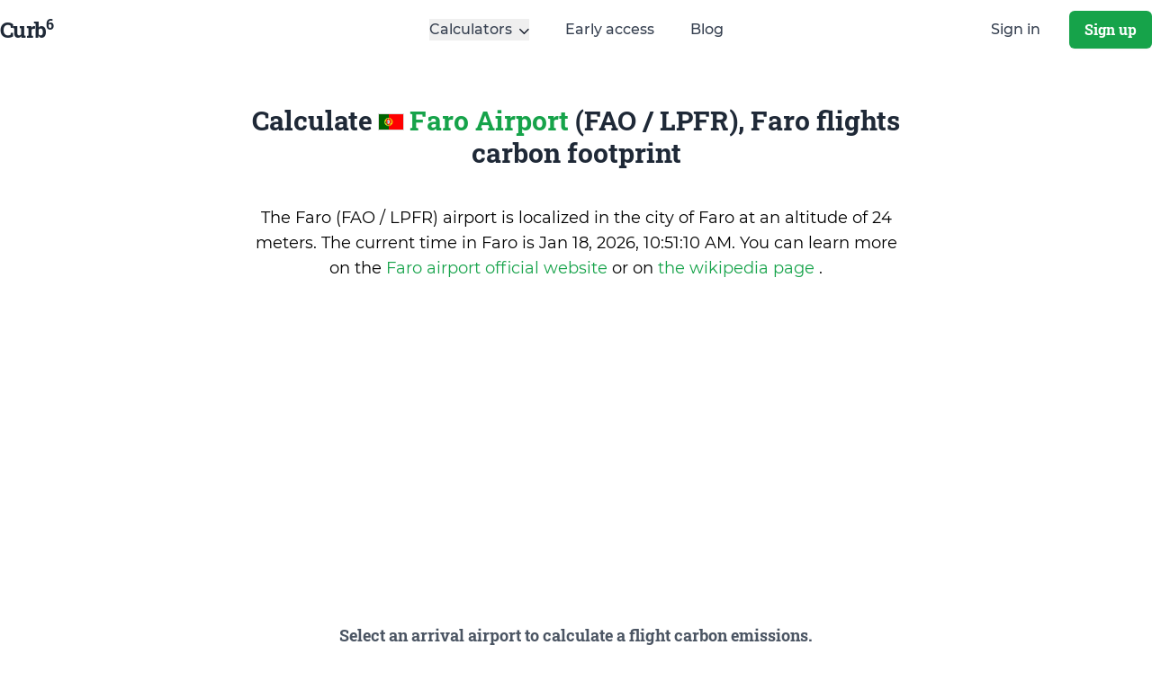

--- FILE ---
content_type: text/html; charset=utf-8
request_url: https://curb6.com/airports/faro-fao
body_size: 16259
content:
<!doctype html>
<html data-n-head-ssr lang="en" data-n-head="%7B%22lang%22:%7B%22ssr%22:%22en%22%7D%7D">
  <head >
    <meta data-n-head="ssr" charset="utf-8"><meta data-n-head="ssr" name="viewport" content="width=device-width, initial-scale=1"><meta data-n-head="ssr" name="msapplication-TileColor" content="#ffc40d"><meta data-n-head="ssr" name="msapplication-config" content="/favicons/browserconfig.xml"><meta data-n-head="ssr" name="theme-color" content="#ffffff"><meta data-n-head="ssr" data-hid="title" name="title" content="Calculate Faro Airport (FAO), Faro flight carbon footprint"><meta data-n-head="ssr" data-hid="description" name="description" content="Calculate the carbon dioxide footprint for a one-way plane flight departing from Faro (FAO / LPFR) in Faro."><meta data-n-head="ssr" data-hid="og:type" property="og:type" content="website"><meta data-n-head="ssr" data-hid="og:url" property="og:url" content="https://curb6.com/airports/faro-fao"><meta data-n-head="ssr" data-hid="og:title" property="og:title" content="Calculate Faro Airport (FAO), Faro flight carbon footprint"><meta data-n-head="ssr" data-hid="og:description" property="og:description" content="Calculate the carbon dioxide footprint for a one-way plane flight departing from Faro (FAO / LPFR) in Faro."><meta data-n-head="ssr" data-hid="og:image" property="og:image" content="https://curb6.com/img/logo-social.png"><meta data-n-head="ssr" data-hid="twitter:card" name="twitter:card" content="summary_large_image"><meta data-n-head="ssr" data-hid="twitter:url" name="twitter:url" content="https://curb6.com/airports/faro-fao"><meta data-n-head="ssr" data-hid="twitter:site" name="twitter:site" content="@curb_6"><meta data-n-head="ssr" data-hid="twitter:title" name="twitter:title" content="Calculate Faro Airport (FAO), Faro flight carbon footprint"><meta data-n-head="ssr" data-hid="twitter:description" name="twitter:description" content="Calculate the carbon dioxide footprint for a one-way plane flight departing from Faro (FAO / LPFR) in Faro."><meta data-n-head="ssr" data-hid="twitter:image" name="twitter:image" content="https://curb6.com/img/logo-social.png"><title>Calculate Faro Airport (FAO), Faro flight carbon footprint</title><link data-n-head="ssr" rel="preconnect" href="https://fonts.gstatic.com/"><link data-n-head="ssr" rel="apple-touch-icon" sizes="180x180" href="/favicons/apple-touch-icon.png"><link data-n-head="ssr" rel="icon" type="image/png" sizes="32x32" href="/favicons/favicon-32x32.png"><link data-n-head="ssr" rel="icon" type="image/png" sizes="16x16" href="/favicons/favicon-16x16.png"><link data-n-head="ssr" rel="manifest" href="/favicons/site.webmanifest"><link data-n-head="ssr" rel="mask-icon" color="#5bbad5" href="/favicons/safari-pinned-tab.svg"><link data-n-head="ssr" rel="shortcut icon" href="/favicons/favicon.ico"><link data-n-head="ssr" rel="alternate" type="application/rss+xml" href="https://curb6.com/feed.xml"><link data-n-head="ssr" data-hid="canonical" rel="canonical" href="https://curb6.com/airports/faro-fao"><script data-n-head="ssr" vmid="g-tag" src="https://www.googletagmanager.com/gtag/js?id=G-PXKCH30NYL" async onload="this.__vm_l=1"></script><link rel="preload" href="/_nuxt/c6d81f2.js" as="script"><link rel="preload" href="/_nuxt/94cd68c.js" as="script"><link rel="preload" href="/_nuxt/css/0faab9a.css" as="style"><link rel="preload" href="/_nuxt/37252d3.js" as="script"><link rel="preload" href="/_nuxt/428301c.js" as="script"><link rel="preload" href="/_nuxt/b41ef71.js" as="script"><link rel="preload" href="/_nuxt/d6e5d44.js" as="script"><link rel="preload" href="/_nuxt/82954a2.js" as="script"><link rel="stylesheet" href="/_nuxt/css/0faab9a.css">
  </head>
  <body >
    <div data-server-rendered="true" id="__nuxt"><!----><div id="__layout"><div class="font-sans"><div class="sticky z-50 top-0 transition-colors duration-150 border-b-2 bg-transparent border-transparent"><div class="container mx-auto px-2 lg:px-0"><div class="flex justify-between items-center py-3 md:justify-start md:space-x-10"><div class="lg:w-0 lg:flex-1"><a href="/" rel="home" class="flex nuxt-link-active"><p class="font-serif flex-initial text-2xl font-semibold text-gray-800 tracking-tight">
            Curb<sup style="top:-0.6em;left:-1px;font-size:65%;">6</sup></p></a></div> <div class="-mr-2 -my-2 md:hidden"><button type="button" aria-label="Show Menu" class="inline-flex items-center justify-center p-2 rounded-md text-gray-700 hover:text-gray-900 hover:bg-gray-100 focus:outline-none focus:bg-gray-100 focus:text-gray-900 transition duration-150 ease-in-out"><i class="fal text-2xl fa-bars"></i></button></div> <nav class="hidden md:flex space-x-10"><div class="relative"><button type="button" class="group inline-flex items-center space-x-2 text-base leading-6 font-medium hover:text-gray-900 focus:outline-none focus:text-gray-900 transition ease-in-out duration-150 text-gray-700"><span>Calculators</span> <i class="fal fa-lg mt-1 fa-angle-down text-gray-900"></i></button> <div class="absolute -ml-4 mt-3 transform px-0 w-screen max-w-xs z-50 lg:ml-0 lg:left-1/2 lg:-translate-x-1/2" style="display:none;"><div class="rounded-lg shadow-lg bg-white"><div class="rounded-lg shadow-xs overflow-hidden"><div class="px-8 py-5 bg-gray-100 space-y-6 text-sm font-medium space-y-0 space-x-10"><p>Calculate your carbon dioxide footprint.</p></div> <div class="z-20 relative grid grid-cols-2 bg-white"><a href="/calculators/plane" class="py-5 px-4 flex items-start space-x-4 hover:bg-gray-50 transition ease-in-out duration-150 border-b border-r text-gray-900 hover:text-green-500"><i class="fal fa-lg fa-plane text-green-500 mt-1"></i> <div class="space-y-1"><p class="text-base leading-6 font-medium">
                          Plane
                        </p></div></a> <a href="/calculators/bus" class="py-5 px-4 flex items-start space-x-4 hover:bg-gray-50 transition ease-in-out duration-150 border-b text-gray-900 hover:text-green-500"><i class="fal fa-lg fa-bus text-green-500 mt-1"></i> <div class="space-y-1"><p class="text-base leading-6 font-medium">
                          Bus
                        </p></div></a> <a href="/calculators/car" class="py-5 px-4 flex items-start space-x-4 hover:bg-gray-50 transition ease-in-out duration-150 border-r text-gray-900 hover:text-green-500"><i class="fal fa-lg fa-car text-green-500 mt-1"></i> <div class="space-y-1"><p class="text-base leading-6 font-medium">
                          Car
                        </p></div></a> <a href="/calculators/train" class="py-5 px-4 flex items-start space-x-4 hover:bg-gray-50 transition ease-in-out duration-150 text-gray-900 hover:text-green-500"><i class="fal fa-lg fa-train text-green-500 mt-1"></i> <div class="space-y-1"><p class="text-base leading-6 font-medium">
                          Train
                        </p></div></a></div></div></div></div></div> <a href="/early-access" class="text-base leading-6 font-medium text-gray-700 hover:text-gray-900 focus:outline-none focus:text-gray-900 transition ease-in-out duration-150">
          Early access
        </a> <a href="/blog" class="text-base leading-6 font-medium text-gray-700 hover:text-gray-900 focus:outline-none focus:text-gray-900 transition ease-in-out duration-150">
          Blog
        </a></nav> <div class="hidden md:flex items-center justify-end space-x-8 md:flex-1 lg:w-0"><a href="/signin" class="whitespace-no-wrap text-base leading-6 font-medium text-gray-700 hover:text-gray-900 focus:outline-none focus:text-gray-900">
          Sign in
        </a> <span class="inline-flex rounded-md shadow-sm"><a href="#"><button class="whitespace-no-wrap inline-flex items-center justify-center border border-transparent rounded-md focus:outline-none focus:shadow-outline leading-6 font-medium font-serif transition duration-150 ease-in-out text-white bg-green-600 hover:bg-green-500 py-2 px-4">
              Sign up
            </button></a></span></div></div></div> <div class="absolute top-0 p-2 inset-x-0 transition transform origin-top-right md:hidden" style="display:none;"><div class="rounded-lg shadow-lg"><div class="rounded-lg shadow-xs bg-white divide-y-2 divide-gray-50"><div class="pt-5 pb-6 px-5 space-y-6"><div class="flex items-center justify-between"><div><a href="/" rel="home" class="flex nuxt-link-active"><p class="font-serif flex-initial text-2xl font-semibold text-gray-800 tracking-tight xl:text-4xl">
                    Curb<sup style="top:-0.6em;left:-1px;font-size:65%;">6</sup></p></a></div> <div class="-mr-2"><button type="button" aria-label="Hide menu" class="inline-flex items-center justify-center p-2 rounded-md text-gray-700 hover:text-gray-900 hover:bg-gray-100 focus:outline-none focus:bg-gray-100 focus:text-gray-900 transition duration-150 ease-in-out"><i class="fal text-2xl fa-times"></i></button></div></div> <div><nav class="grid gap-y-8"><a href="/calculators/plane" class="-m-3 p-3 flex items-center space-x-3 rounded-md hover:bg-gray-50 transition ease-in-out duration-150"><i class="fal fa-lg fa-plane text-green-500"></i> <div class="text-base leading-6 font-medium text-gray-900">
                    Plane Calculator
                  </div></a> <a href="/calculators/bus" class="-m-3 p-3 flex items-center space-x-3 rounded-md hover:bg-gray-50 transition ease-in-out duration-150"><i class="fal fa-lg fa-bus text-green-500"></i> <div class="text-base leading-6 font-medium text-gray-900">
                    Bus Calculator
                  </div></a> <a href="/calculators/car" class="-m-3 p-3 flex items-center space-x-3 rounded-md hover:bg-gray-50 transition ease-in-out duration-150"><i class="fal fa-lg fa-car text-green-500"></i> <div class="text-base leading-6 font-medium text-gray-900">
                    Car Calculator
                  </div></a> <a href="/calculators/train" class="-m-3 p-3 flex items-center space-x-3 rounded-md hover:bg-gray-50 transition ease-in-out duration-150"><i class="fal fa-lg fa-train text-green-500"></i> <div class="text-base leading-6 font-medium text-gray-900">
                    Train Calculator
                  </div></a></nav></div></div> <div class="py-6 px-5 space-y-6"><div class="grid grid-cols-1 gap-y-4 gap-x-8"><a href="/early-access" class="text-base leading-6 font-medium text-gray-900 hover:text-gray-700 transition ease-in-out duration-150">
                Early access
              </a> <a href="/blog" class="text-base leading-6 font-medium text-gray-900 hover:text-gray-700 transition ease-in-out duration-150">
                Blog
              </a></div> <div class="space-y-6"><span class="w-full flex rounded-md shadow-sm"><a href="/signup" class="w-full"><button class="flex items-center justify-center w-full border border-transparent rounded-md focus:outline-none focus:shadow-outline leading-6 font-medium font-serif transition duration-150 ease-in-out text-white bg-green-600 hover:bg-green-500 py-3 px-5">
                    Sign up
                  </button></a></span> <p class="text-center text-base leading-6 font-medium text-gray-500">
                Existing customer?
                <a href="/signin" class="text-green-600 hover:text-green-500 transition ease-in-out duration-150">
                  Sign in
                </a></p></div></div></div></div></div></div> <div><div class="text-left flex flex-col justify-between px-4 pt-12 mx-auto text-left lg:text-center max-w-3xl"><div class="font-serif text-2xl text-gray-800 xl:text-3xl"><h1 class="inline">
        Calculate
        <span class="-mt-1 flag flag-md flag-PT"></span> <span class="text-green-600">Faro Airport</span>
        (FAO / LPFR), Faro
        flights carbon footprint
      </h1></div> <p class="text-lg mt-10">
      The Faro (FAO / LPFR) airport is localized in the city of Faro
      at an altitude of 24 meters. The current time in Faro is <time>Jan 18, 2026, 10:51:09 AM</time>.
      <span>
        You can learn more on the
        <a href="http://www.ana.pt/en-US/Aeroportos/algarve/Faro/Pages/HomeFaro.aspx" target="_blank" rel="noreferrer" class="text-green-600 hover:underline">
          Faro airport official website
        </a> <span>
          or on
          <a href="https://en.wikipedia.org/wiki/Faro_Airport_(Portugal)" target="_blank" rel="noreferrer" class="text-green-600 hover:underline">
            the wikipedia page
          </a></span>.
      </span></p> <iframe width="500" height="300" frameborder="0" src="https://www.google.com/maps/embed/v1/view?key=AIzaSyDhQAP1v9BzlVz6igKhvR2gzyIHYnRCXFQ&amp;center=37.014400482199996,-7.965909957889999&amp;zoom=12" allowfullscreen="allowfullscreen" class="mx-auto my-10" style="border:0"></iframe> <h2 class="font-serif text-lg text-gray-600 mb-4">
      Select an arrival airport to calculate a flight carbon emissions.
    </h2></div> <div class="container mx-auto mb-10 flex flex-col max-w-3xl"><div class="-my-2 overflow-x-auto sm:-mx-6 lg:-mx-8"><div class="py-2 align-middle inline-block min-w-full sm:px-6 lg:px-8"><div class="shadow overflow-hidden border-b border-gray-200 sm:rounded-lg"><table class="min-w-full divide-y divide-gray-200 bg-gray-200 shadow"><thead><tr><th class="px-6 py-3 bg-gray-50 text-left text-xs leading-4 font-bold text-gray-800 uppercase tracking-wider">
                  Airport
                </th> <th class="px-6 py-3 bg-gray-50 text-left text-xs leading-4 font-bold text-gray-800 uppercase tracking-wider">
                  IATA code
                </th> <th class="px-6 py-3 bg-gray-50 text-left text-xs leading-4 font-bold text-gray-800 uppercase tracking-wider">
                  Location
                </th></tr></thead> <tbody class="bg-white divide-y divide-gray-200"><tr><td class="px-6 py-4 whitespace-no-wrap text-sm leading-5 text-gray-800"><span class="mr-1 flag flag-md flag-AE"></span> <a href="/footprint/flights/faro-fao/abu-dhabi-auh" class="underline text-green-600">
                    Abu Dhabi
                  </a></td> <td class="px-6 py-4 whitespace-no-wrap text-sm leading-5 text-gray-800">
                  AUH
                </td> <td class="px-6 py-4 whitespace-no-wrap text-sm leading-5 text-gray-800">
                  Abu Dhabi,
                  <a href="/footprint/countries/united-arab-emirates" class="underline text-green-600">
                    United Arab Emirates
                  </a></td></tr><tr><td class="px-6 py-4 whitespace-no-wrap text-sm leading-5 text-gray-800"><span class="mr-1 flag flag-md flag-TR"></span> <a href="/footprint/flights/faro-fao/izmir-adb" class="underline text-green-600">
                    Adnan Menderes
                  </a></td> <td class="px-6 py-4 whitespace-no-wrap text-sm leading-5 text-gray-800">
                  ADB
                </td> <td class="px-6 py-4 whitespace-no-wrap text-sm leading-5 text-gray-800">
                  Izmir,
                  <a href="/footprint/countries/turkey" class="underline text-green-600">
                    Turkey
                  </a></td></tr><tr><td class="px-6 py-4 whitespace-no-wrap text-sm leading-5 text-gray-800"><span class="mr-1 flag flag-md flag-ES"></span> <a href="/footprint/flights/faro-fao/madrid-mad" class="underline text-green-600">
                    Adolfo Suárez Madrid–Barajas
                  </a></td> <td class="px-6 py-4 whitespace-no-wrap text-sm leading-5 text-gray-800">
                  MAD
                </td> <td class="px-6 py-4 whitespace-no-wrap text-sm leading-5 text-gray-800">
                  Madrid,
                  <a href="/footprint/countries/spain" class="underline text-green-600">
                    Spain
                  </a></td></tr><tr><td class="px-6 py-4 whitespace-no-wrap text-sm leading-5 text-gray-800"><span class="mr-1 flag flag-md flag-US"></span> <a href="/footprint/flights/faro-fao/albuquerque-abq" class="underline text-green-600">
                    Albuquerque Sunport
                  </a></td> <td class="px-6 py-4 whitespace-no-wrap text-sm leading-5 text-gray-800">
                  ABQ
                </td> <td class="px-6 py-4 whitespace-no-wrap text-sm leading-5 text-gray-800">
                  Albuquerque,
                  <a href="/footprint/countries/united-states-of-america" class="underline text-green-600">
                    United States of America
                  </a></td></tr><tr><td class="px-6 py-4 whitespace-no-wrap text-sm leading-5 text-gray-800"><span class="mr-1 flag flag-md flag-ES"></span> <a href="/footprint/flights/faro-fao/alicante-alc" class="underline text-green-600">
                    Alicante
                  </a></td> <td class="px-6 py-4 whitespace-no-wrap text-sm leading-5 text-gray-800">
                  ALC
                </td> <td class="px-6 py-4 whitespace-no-wrap text-sm leading-5 text-gray-800">
                  Alicante,
                  <a href="/footprint/countries/spain" class="underline text-green-600">
                    Spain
                  </a></td></tr><tr><td class="px-6 py-4 whitespace-no-wrap text-sm leading-5 text-gray-800"><span class="mr-1 flag flag-md flag-NL"></span> <a href="/footprint/flights/faro-fao/amsterdam-ams" class="underline text-green-600">
                    Amsterdam Schiphol
                  </a></td> <td class="px-6 py-4 whitespace-no-wrap text-sm leading-5 text-gray-800">
                  AMS
                </td> <td class="px-6 py-4 whitespace-no-wrap text-sm leading-5 text-gray-800">
                  Amsterdam,
                  <a href="/footprint/countries/netherlands" class="underline text-green-600">
                    Netherlands
                  </a></td></tr><tr><td class="px-6 py-4 whitespace-no-wrap text-sm leading-5 text-gray-800"><span class="mr-1 flag flag-md flag-TR"></span> <a href="/footprint/flights/faro-fao/antalya-ayt" class="underline text-green-600">
                    Antalya
                  </a></td> <td class="px-6 py-4 whitespace-no-wrap text-sm leading-5 text-gray-800">
                  AYT
                </td> <td class="px-6 py-4 whitespace-no-wrap text-sm leading-5 text-gray-800">
                  Antalya,
                  <a href="/footprint/countries/turkey" class="underline text-green-600">
                    Turkey
                  </a></td></tr><tr><td class="px-6 py-4 whitespace-no-wrap text-sm leading-5 text-gray-800"><span class="mr-1 flag flag-md flag-US"></span> <a href="/footprint/flights/faro-fao/austin-aus" class="underline text-green-600">
                    Austin Bergstrom
                  </a></td> <td class="px-6 py-4 whitespace-no-wrap text-sm leading-5 text-gray-800">
                  AUS
                </td> <td class="px-6 py-4 whitespace-no-wrap text-sm leading-5 text-gray-800">
                  Austin,
                  <a href="/footprint/countries/united-states-of-america" class="underline text-green-600">
                    United States of America
                  </a></td></tr><tr><td class="px-6 py-4 whitespace-no-wrap text-sm leading-5 text-gray-800"><span class="mr-1 flag flag-md flag-BH"></span> <a href="/footprint/flights/faro-fao/bahrain-bah" class="underline text-green-600">
                    Bahrain
                  </a></td> <td class="px-6 py-4 whitespace-no-wrap text-sm leading-5 text-gray-800">
                  BAH
                </td> <td class="px-6 py-4 whitespace-no-wrap text-sm leading-5 text-gray-800">
                  Bahrain,
                  <a href="/footprint/countries/bahrain" class="underline text-green-600">
                    Bahrain
                  </a></td></tr><tr><td class="px-6 py-4 whitespace-no-wrap text-sm leading-5 text-gray-800"><span class="mr-1 flag flag-md flag-CN"></span> <a href="/footprint/flights/faro-fao/hohhot-het" class="underline text-green-600">
                    Baita
                  </a></td> <td class="px-6 py-4 whitespace-no-wrap text-sm leading-5 text-gray-800">
                  HET
                </td> <td class="px-6 py-4 whitespace-no-wrap text-sm leading-5 text-gray-800">
                  Hohhot,
                  <a href="/footprint/countries/china" class="underline text-green-600">
                    China
                  </a></td></tr><tr><td class="px-6 py-4 whitespace-no-wrap text-sm leading-5 text-gray-800"><span class="mr-1 flag flag-md flag-US"></span> <a href="/footprint/flights/faro-fao/baltimore-bwi" class="underline text-green-600">
                    Baltimore/Washington Thurgood Marshall
                  </a></td> <td class="px-6 py-4 whitespace-no-wrap text-sm leading-5 text-gray-800">
                  BWI
                </td> <td class="px-6 py-4 whitespace-no-wrap text-sm leading-5 text-gray-800">
                  Baltimore,
                  <a href="/footprint/countries/united-states-of-america" class="underline text-green-600">
                    United States of America
                  </a></td></tr><tr><td class="px-6 py-4 whitespace-no-wrap text-sm leading-5 text-gray-800"><span class="mr-1 flag flag-md flag-ES"></span> <a href="/footprint/flights/faro-fao/barcelona-bcn" class="underline text-green-600">
                    Barcelona
                  </a></td> <td class="px-6 py-4 whitespace-no-wrap text-sm leading-5 text-gray-800">
                  BCN
                </td> <td class="px-6 py-4 whitespace-no-wrap text-sm leading-5 text-gray-800">
                  Barcelona,
                  <a href="/footprint/countries/spain" class="underline text-green-600">
                    Spain
                  </a></td></tr><tr><td class="px-6 py-4 whitespace-no-wrap text-sm leading-5 text-gray-800"><span class="mr-1 flag flag-md flag-IT"></span> <a href="/footprint/flights/faro-fao/bari-bri" class="underline text-green-600">
                    Bari Karol Wojtyła
                  </a></td> <td class="px-6 py-4 whitespace-no-wrap text-sm leading-5 text-gray-800">
                  BRI
                </td> <td class="px-6 py-4 whitespace-no-wrap text-sm leading-5 text-gray-800">
                  Bari,
                  <a href="/footprint/countries/italy" class="underline text-green-600">
                    Italy
                  </a></td></tr><tr><td class="px-6 py-4 whitespace-no-wrap text-sm leading-5 text-gray-800"><span class="mr-1 flag flag-md flag-CN"></span> <a href="/footprint/flights/faro-fao/beijing-pek" class="underline text-green-600">
                    Beijing Capital
                  </a></td> <td class="px-6 py-4 whitespace-no-wrap text-sm leading-5 text-gray-800">
                  PEK
                </td> <td class="px-6 py-4 whitespace-no-wrap text-sm leading-5 text-gray-800">
                  Beijing,
                  <a href="/footprint/countries/china" class="underline text-green-600">
                    China
                  </a></td></tr><tr><td class="px-6 py-4 whitespace-no-wrap text-sm leading-5 text-gray-800"><span class="mr-1 flag flag-md flag-CN"></span> <a href="/footprint/flights/faro-fao/beijing-pkx" class="underline text-green-600">
                    Beijing Daxing
                  </a></td> <td class="px-6 py-4 whitespace-no-wrap text-sm leading-5 text-gray-800">
                  PKX
                </td> <td class="px-6 py-4 whitespace-no-wrap text-sm leading-5 text-gray-800">
                  Beijing,
                  <a href="/footprint/countries/china" class="underline text-green-600">
                    China
                  </a></td></tr><tr><td class="px-6 py-4 whitespace-no-wrap text-sm leading-5 text-gray-800"><span class="mr-1 flag flag-md flag-GB"></span> <a href="/footprint/flights/faro-fao/belfast-bfs" class="underline text-green-600">
                    Belfast
                  </a></td> <td class="px-6 py-4 whitespace-no-wrap text-sm leading-5 text-gray-800">
                  BFS
                </td> <td class="px-6 py-4 whitespace-no-wrap text-sm leading-5 text-gray-800">
                  Belfast,
                  <a href="/footprint/countries/united-kingdom" class="underline text-green-600">
                    United Kingdom
                  </a></td></tr><tr><td class="px-6 py-4 whitespace-no-wrap text-sm leading-5 text-gray-800"><span class="mr-1 flag flag-md flag-RS"></span> <a href="/footprint/flights/faro-fao/belgrade-beg" class="underline text-green-600">
                    Belgrade Nikola Tesla
                  </a></td> <td class="px-6 py-4 whitespace-no-wrap text-sm leading-5 text-gray-800">
                  BEG
                </td> <td class="px-6 py-4 whitespace-no-wrap text-sm leading-5 text-gray-800">
                  Belgrade,
                  <a href="/footprint/countries/serbia" class="underline text-green-600">
                    Serbia
                  </a></td></tr><tr><td class="px-6 py-4 whitespace-no-wrap text-sm leading-5 text-gray-800"><span class="mr-1 flag flag-md flag-IL"></span> <a href="/footprint/flights/faro-fao/tel-aviv-tlv" class="underline text-green-600">
                    Ben Gurion
                  </a></td> <td class="px-6 py-4 whitespace-no-wrap text-sm leading-5 text-gray-800">
                  TLV
                </td> <td class="px-6 py-4 whitespace-no-wrap text-sm leading-5 text-gray-800">
                  Tel-aviv,
                  <a href="/footprint/countries/israel" class="underline text-green-600">
                    Israel
                  </a></td></tr><tr><td class="px-6 py-4 whitespace-no-wrap text-sm leading-5 text-gray-800"><span class="mr-1 flag flag-md flag-NO"></span> <a href="/footprint/flights/faro-fao/bergen-bgo" class="underline text-green-600">
                    Bergen Flesland
                  </a></td> <td class="px-6 py-4 whitespace-no-wrap text-sm leading-5 text-gray-800">
                  BGO
                </td> <td class="px-6 py-4 whitespace-no-wrap text-sm leading-5 text-gray-800">
                  Bergen,
                  <a href="/footprint/countries/norway" class="underline text-green-600">
                    Norway
                  </a></td></tr><tr><td class="px-6 py-4 whitespace-no-wrap text-sm leading-5 text-gray-800"><span class="mr-1 flag flag-md flag-DE"></span> <a href="/footprint/flights/faro-fao/berlin-sxf" class="underline text-green-600">
                    Berlin-Schönefeld
                  </a></td> <td class="px-6 py-4 whitespace-no-wrap text-sm leading-5 text-gray-800">
                  SXF
                </td> <td class="px-6 py-4 whitespace-no-wrap text-sm leading-5 text-gray-800">
                  Berlin,
                  <a href="/footprint/countries/germany" class="underline text-green-600">
                    Germany
                  </a></td></tr><tr><td class="px-6 py-4 whitespace-no-wrap text-sm leading-5 text-gray-800"><span class="mr-1 flag flag-md flag-DE"></span> <a href="/footprint/flights/faro-fao/berlin-txl" class="underline text-green-600">
                    Berlin-Tegel
                  </a></td> <td class="px-6 py-4 whitespace-no-wrap text-sm leading-5 text-gray-800">
                  TXL
                </td> <td class="px-6 py-4 whitespace-no-wrap text-sm leading-5 text-gray-800">
                  Berlin,
                  <a href="/footprint/countries/germany" class="underline text-green-600">
                    Germany
                  </a></td></tr><tr><td class="px-6 py-4 whitespace-no-wrap text-sm leading-5 text-gray-800"><span class="mr-1 flag flag-md flag-ES"></span> <a href="/footprint/flights/faro-fao/bilbao-bio" class="underline text-green-600">
                    Bilbao
                  </a></td> <td class="px-6 py-4 whitespace-no-wrap text-sm leading-5 text-gray-800">
                  BIO
                </td> <td class="px-6 py-4 whitespace-no-wrap text-sm leading-5 text-gray-800">
                  Bilbao,
                  <a href="/footprint/countries/spain" class="underline text-green-600">
                    Spain
                  </a></td></tr><tr><td class="px-6 py-4 whitespace-no-wrap text-sm leading-5 text-gray-800"><span class="mr-1 flag flag-md flag-GB"></span> <a href="/footprint/flights/faro-fao/birmingham-bhx" class="underline text-green-600">
                    Birmingham
                  </a></td> <td class="px-6 py-4 whitespace-no-wrap text-sm leading-5 text-gray-800">
                  BHX
                </td> <td class="px-6 py-4 whitespace-no-wrap text-sm leading-5 text-gray-800">
                  Birmingham,
                  <a href="/footprint/countries/united-kingdom" class="underline text-green-600">
                    United Kingdom
                  </a></td></tr><tr><td class="px-6 py-4 whitespace-no-wrap text-sm leading-5 text-gray-800"><span class="mr-1 flag flag-md flag-US"></span> <a href="/footprint/flights/faro-fao/birmingham-bhm" class="underline text-green-600">
                    Birmingham-Shuttlesworth
                  </a></td> <td class="px-6 py-4 whitespace-no-wrap text-sm leading-5 text-gray-800">
                  BHM
                </td> <td class="px-6 py-4 whitespace-no-wrap text-sm leading-5 text-gray-800">
                  Birmingham,
                  <a href="/footprint/countries/united-states-of-america" class="underline text-green-600">
                    United States of America
                  </a></td></tr><tr><td class="px-6 py-4 whitespace-no-wrap text-sm leading-5 text-gray-800"><span class="mr-1 flag flag-md flag-US"></span> <a href="/footprint/flights/faro-fao/burbank-bur" class="underline text-green-600">
                    Bob Hope
                  </a></td> <td class="px-6 py-4 whitespace-no-wrap text-sm leading-5 text-gray-800">
                  BUR
                </td> <td class="px-6 py-4 whitespace-no-wrap text-sm leading-5 text-gray-800">
                  Burbank,
                  <a href="/footprint/countries/united-states-of-america" class="underline text-green-600">
                    United States of America
                  </a></td></tr><tr><td class="px-6 py-4 whitespace-no-wrap text-sm leading-5 text-gray-800"><span class="mr-1 flag flag-md flag-US"></span> <a href="/footprint/flights/faro-fao/boise-boi" class="underline text-green-600">
                    Boise Air Terminal/Gowen Field
                  </a></td> <td class="px-6 py-4 whitespace-no-wrap text-sm leading-5 text-gray-800">
                  BOI
                </td> <td class="px-6 py-4 whitespace-no-wrap text-sm leading-5 text-gray-800">
                  Boise,
                  <a href="/footprint/countries/united-states-of-america" class="underline text-green-600">
                    United States of America
                  </a></td></tr><tr><td class="px-6 py-4 whitespace-no-wrap text-sm leading-5 text-gray-800"><span class="mr-1 flag flag-md flag-IT"></span> <a href="/footprint/flights/faro-fao/bologna-blq" class="underline text-green-600">
                    Bologna Guglielmo Marconi
                  </a></td> <td class="px-6 py-4 whitespace-no-wrap text-sm leading-5 text-gray-800">
                  BLQ
                </td> <td class="px-6 py-4 whitespace-no-wrap text-sm leading-5 text-gray-800">
                  Bologna,
                  <a href="/footprint/countries/italy" class="underline text-green-600">
                    Italy
                  </a></td></tr><tr><td class="px-6 py-4 whitespace-no-wrap text-sm leading-5 text-gray-800"><span class="mr-1 flag flag-md flag-FR"></span> <a href="/footprint/flights/faro-fao/bordeaux-bod" class="underline text-green-600">
                    Bordeaux-Mérignac
                  </a></td> <td class="px-6 py-4 whitespace-no-wrap text-sm leading-5 text-gray-800">
                  BOD
                </td> <td class="px-6 py-4 whitespace-no-wrap text-sm leading-5 text-gray-800">
                  Bordeaux,
                  <a href="/footprint/countries/france" class="underline text-green-600">
                    France
                  </a></td></tr><tr><td class="px-6 py-4 whitespace-no-wrap text-sm leading-5 text-gray-800"><span class="mr-1 flag flag-md flag-UA"></span> <a href="/footprint/flights/faro-fao/kiev-kbp" class="underline text-green-600">
                    Boryspil
                  </a></td> <td class="px-6 py-4 whitespace-no-wrap text-sm leading-5 text-gray-800">
                  KBP
                </td> <td class="px-6 py-4 whitespace-no-wrap text-sm leading-5 text-gray-800">
                  Kiev,
                  <a href="/footprint/countries/ukraine" class="underline text-green-600">
                    Ukraine
                  </a></td></tr><tr><td class="px-6 py-4 whitespace-no-wrap text-sm leading-5 text-gray-800"><span class="mr-1 flag flag-md flag-US"></span> <a href="/footprint/flights/faro-fao/windsor-locks-bdl" class="underline text-green-600">
                    Bradley
                  </a></td> <td class="px-6 py-4 whitespace-no-wrap text-sm leading-5 text-gray-800">
                  BDL
                </td> <td class="px-6 py-4 whitespace-no-wrap text-sm leading-5 text-gray-800">
                  Windsor Locks,
                  <a href="/footprint/countries/united-states-of-america" class="underline text-green-600">
                    United States of America
                  </a></td></tr><tr><td class="px-6 py-4 whitespace-no-wrap text-sm leading-5 text-gray-800"><span class="mr-1 flag flag-md flag-AU"></span> <a href="/footprint/flights/faro-fao/brisbane-bne" class="underline text-green-600">
                    Brisbane
                  </a></td> <td class="px-6 py-4 whitespace-no-wrap text-sm leading-5 text-gray-800">
                  BNE
                </td> <td class="px-6 py-4 whitespace-no-wrap text-sm leading-5 text-gray-800">
                  Brisbane,
                  <a href="/footprint/countries/australia" class="underline text-green-600">
                    Australia
                  </a></td></tr><tr><td class="px-6 py-4 whitespace-no-wrap text-sm leading-5 text-gray-800"><span class="mr-1 flag flag-md flag-GB"></span> <a href="/footprint/flights/faro-fao/bristol-brs" class="underline text-green-600">
                    Bristol
                  </a></td> <td class="px-6 py-4 whitespace-no-wrap text-sm leading-5 text-gray-800">
                  BRS
                </td> <td class="px-6 py-4 whitespace-no-wrap text-sm leading-5 text-gray-800">
                  Bristol,
                  <a href="/footprint/countries/united-kingdom" class="underline text-green-600">
                    United Kingdom
                  </a></td></tr><tr><td class="px-6 py-4 whitespace-no-wrap text-sm leading-5 text-gray-800"><span class="mr-1 flag flag-md flag-BE"></span> <a href="/footprint/flights/faro-fao/brussels-bru" class="underline text-green-600">
                    Brussels
                  </a></td> <td class="px-6 py-4 whitespace-no-wrap text-sm leading-5 text-gray-800">
                  BRU
                </td> <td class="px-6 py-4 whitespace-no-wrap text-sm leading-5 text-gray-800">
                  Brussels,
                  <a href="/footprint/countries/belgium" class="underline text-green-600">
                    Belgium
                  </a></td></tr><tr><td class="px-6 py-4 whitespace-no-wrap text-sm leading-5 text-gray-800"><span class="mr-1 flag flag-md flag-BE"></span> <a href="/footprint/flights/faro-fao/charleroi-crl" class="underline text-green-600">
                    Brussels South Charleroi
                  </a></td> <td class="px-6 py-4 whitespace-no-wrap text-sm leading-5 text-gray-800">
                  CRL
                </td> <td class="px-6 py-4 whitespace-no-wrap text-sm leading-5 text-gray-800">
                  Charleroi,
                  <a href="/footprint/countries/belgium" class="underline text-green-600">
                    Belgium
                  </a></td></tr><tr><td class="px-6 py-4 whitespace-no-wrap text-sm leading-5 text-gray-800"><span class="mr-1 flag flag-md flag-HU"></span> <a href="/footprint/flights/faro-fao/budapest-bud" class="underline text-green-600">
                    Budapest Liszt Ferenc
                  </a></td> <td class="px-6 py-4 whitespace-no-wrap text-sm leading-5 text-gray-800">
                  BUD
                </td> <td class="px-6 py-4 whitespace-no-wrap text-sm leading-5 text-gray-800">
                  Budapest,
                  <a href="/footprint/countries/hungary" class="underline text-green-600">
                    Hungary
                  </a></td></tr><tr><td class="px-6 py-4 whitespace-no-wrap text-sm leading-5 text-gray-800"><span class="mr-1 flag flag-md flag-US"></span> <a href="/footprint/flights/faro-fao/buffalo-buf" class="underline text-green-600">
                    Buffalo Niagara
                  </a></td> <td class="px-6 py-4 whitespace-no-wrap text-sm leading-5 text-gray-800">
                  BUF
                </td> <td class="px-6 py-4 whitespace-no-wrap text-sm leading-5 text-gray-800">
                  Buffalo,
                  <a href="/footprint/countries/united-states-of-america" class="underline text-green-600">
                    United States of America
                  </a></td></tr><tr><td class="px-6 py-4 whitespace-no-wrap text-sm leading-5 text-gray-800"><span class="mr-1 flag flag-md flag-CA"></span> <a href="/footprint/flights/faro-fao/calgary-yyc" class="underline text-green-600">
                    Calgary
                  </a></td> <td class="px-6 py-4 whitespace-no-wrap text-sm leading-5 text-gray-800">
                  YYC
                </td> <td class="px-6 py-4 whitespace-no-wrap text-sm leading-5 text-gray-800">
                  Calgary,
                  <a href="/footprint/countries/canada" class="underline text-green-600">
                    Canada
                  </a></td></tr><tr><td class="px-6 py-4 whitespace-no-wrap text-sm leading-5 text-gray-800"><span class="mr-1 flag flag-md flag-MX"></span> <a href="/footprint/flights/faro-fao/cancun-cun" class="underline text-green-600">
                    Cancún
                  </a></td> <td class="px-6 py-4 whitespace-no-wrap text-sm leading-5 text-gray-800">
                  CUN
                </td> <td class="px-6 py-4 whitespace-no-wrap text-sm leading-5 text-gray-800">
                  Cancun,
                  <a href="/footprint/countries/mexico" class="underline text-green-600">
                    Mexico
                  </a></td></tr><tr><td class="px-6 py-4 whitespace-no-wrap text-sm leading-5 text-gray-800"><span class="mr-1 flag flag-md flag-IT"></span> <a href="/footprint/flights/faro-fao/catania-cta" class="underline text-green-600">
                    Catania-Fontanarossa
                  </a></td> <td class="px-6 py-4 whitespace-no-wrap text-sm leading-5 text-gray-800">
                  CTA
                </td> <td class="px-6 py-4 whitespace-no-wrap text-sm leading-5 text-gray-800">
                  Catania,
                  <a href="/footprint/countries/italy" class="underline text-green-600">
                    Italy
                  </a></td></tr><tr><td class="px-6 py-4 whitespace-no-wrap text-sm leading-5 text-gray-800"><span class="mr-1 flag flag-md flag-CN"></span> <a href="/footprint/flights/faro-fao/changcha-csx" class="underline text-green-600">
                    Changsha Huanghua
                  </a></td> <td class="px-6 py-4 whitespace-no-wrap text-sm leading-5 text-gray-800">
                  CSX
                </td> <td class="px-6 py-4 whitespace-no-wrap text-sm leading-5 text-gray-800">
                  Changcha,
                  <a href="/footprint/countries/china" class="underline text-green-600">
                    China
                  </a></td></tr><tr><td class="px-6 py-4 whitespace-no-wrap text-sm leading-5 text-gray-800"><span class="mr-1 flag flag-md flag-FR"></span> <a href="/footprint/flights/faro-fao/paris-cdg" class="underline text-green-600">
                    Charles de Gaulle
                  </a></td> <td class="px-6 py-4 whitespace-no-wrap text-sm leading-5 text-gray-800">
                  CDG
                </td> <td class="px-6 py-4 whitespace-no-wrap text-sm leading-5 text-gray-800">
                  Paris,
                  <a href="/footprint/countries/france" class="underline text-green-600">
                    France
                  </a></td></tr><tr><td class="px-6 py-4 whitespace-no-wrap text-sm leading-5 text-gray-800"><span class="mr-1 flag flag-md flag-US"></span> <a href="/footprint/flights/faro-fao/charleston-chs" class="underline text-green-600">
                    Charleston Air Force Base-International
                  </a></td> <td class="px-6 py-4 whitespace-no-wrap text-sm leading-5 text-gray-800">
                  CHS
                </td> <td class="px-6 py-4 whitespace-no-wrap text-sm leading-5 text-gray-800">
                  Charleston,
                  <a href="/footprint/countries/united-states-of-america" class="underline text-green-600">
                    United States of America
                  </a></td></tr><tr><td class="px-6 py-4 whitespace-no-wrap text-sm leading-5 text-gray-800"><span class="mr-1 flag flag-md flag-US"></span> <a href="/footprint/flights/faro-fao/charlotte-clt" class="underline text-green-600">
                    Charlotte Douglas
                  </a></td> <td class="px-6 py-4 whitespace-no-wrap text-sm leading-5 text-gray-800">
                  CLT
                </td> <td class="px-6 py-4 whitespace-no-wrap text-sm leading-5 text-gray-800">
                  Charlotte,
                  <a href="/footprint/countries/united-states-of-america" class="underline text-green-600">
                    United States of America
                  </a></td></tr><tr><td class="px-6 py-4 whitespace-no-wrap text-sm leading-5 text-gray-800"><span class="mr-1 flag flag-md flag-CN"></span> <a href="/footprint/flights/faro-fao/chengdu-ctu" class="underline text-green-600">
                    Chengdu Shuangliu
                  </a></td> <td class="px-6 py-4 whitespace-no-wrap text-sm leading-5 text-gray-800">
                  CTU
                </td> <td class="px-6 py-4 whitespace-no-wrap text-sm leading-5 text-gray-800">
                  Chengdu,
                  <a href="/footprint/countries/china" class="underline text-green-600">
                    China
                  </a></td></tr><tr><td class="px-6 py-4 whitespace-no-wrap text-sm leading-5 text-gray-800"><span class="mr-1 flag flag-md flag-IN"></span> <a href="/footprint/flights/faro-fao/madras-maa" class="underline text-green-600">
                    Chennai
                  </a></td> <td class="px-6 py-4 whitespace-no-wrap text-sm leading-5 text-gray-800">
                  MAA
                </td> <td class="px-6 py-4 whitespace-no-wrap text-sm leading-5 text-gray-800">
                  Madras,
                  <a href="/footprint/countries/india" class="underline text-green-600">
                    India
                  </a></td></tr><tr><td class="px-6 py-4 whitespace-no-wrap text-sm leading-5 text-gray-800"><span class="mr-1 flag flag-md flag-IN"></span> <a href="/footprint/flights/faro-fao/mumbai-bom" class="underline text-green-600">
                    Chhatrapati Shivaji
                  </a></td> <td class="px-6 py-4 whitespace-no-wrap text-sm leading-5 text-gray-800">
                  BOM
                </td> <td class="px-6 py-4 whitespace-no-wrap text-sm leading-5 text-gray-800">
                  Mumbai,
                  <a href="/footprint/countries/india" class="underline text-green-600">
                    India
                  </a></td></tr><tr><td class="px-6 py-4 whitespace-no-wrap text-sm leading-5 text-gray-800"><span class="mr-1 flag flag-md flag-TH"></span> <a href="/footprint/flights/faro-fao/chiang-mai-cnx" class="underline text-green-600">
                    Chiang Mai
                  </a></td> <td class="px-6 py-4 whitespace-no-wrap text-sm leading-5 text-gray-800">
                  CNX
                </td> <td class="px-6 py-4 whitespace-no-wrap text-sm leading-5 text-gray-800">
                  Chiang Mai,
                  <a href="/footprint/countries/thailand" class="underline text-green-600">
                    Thailand
                  </a></td></tr><tr><td class="px-6 py-4 whitespace-no-wrap text-sm leading-5 text-gray-800"><span class="mr-1 flag flag-md flag-US"></span> <a href="/footprint/flights/faro-fao/chicago-mdw" class="underline text-green-600">
                    Chicago Midway
                  </a></td> <td class="px-6 py-4 whitespace-no-wrap text-sm leading-5 text-gray-800">
                  MDW
                </td> <td class="px-6 py-4 whitespace-no-wrap text-sm leading-5 text-gray-800">
                  Chicago,
                  <a href="/footprint/countries/united-states-of-america" class="underline text-green-600">
                    United States of America
                  </a></td></tr><tr><td class="px-6 py-4 whitespace-no-wrap text-sm leading-5 text-gray-800"><span class="mr-1 flag flag-md flag-US"></span> <a href="/footprint/flights/faro-fao/chicago-ord" class="underline text-green-600">
                    Chicago O'Hare
                  </a></td> <td class="px-6 py-4 whitespace-no-wrap text-sm leading-5 text-gray-800">
                  ORD
                </td> <td class="px-6 py-4 whitespace-no-wrap text-sm leading-5 text-gray-800">
                  Chicago,
                  <a href="/footprint/countries/united-states-of-america" class="underline text-green-600">
                    United States of America
                  </a></td></tr><tr><td class="px-6 py-4 whitespace-no-wrap text-sm leading-5 text-gray-800"><span class="mr-1 flag flag-md flag-CN"></span> <a href="/footprint/flights/faro-fao/chongqing-ckg" class="underline text-green-600">
                    Chongqing Jiangbei
                  </a></td> <td class="px-6 py-4 whitespace-no-wrap text-sm leading-5 text-gray-800">
                  CKG
                </td> <td class="px-6 py-4 whitespace-no-wrap text-sm leading-5 text-gray-800">
                  Chongqing,
                  <a href="/footprint/countries/china" class="underline text-green-600">
                    China
                  </a></td></tr><tr><td class="px-6 py-4 whitespace-no-wrap text-sm leading-5 text-gray-800"><span class="mr-1 flag flag-md flag-JP"></span> <a href="/footprint/flights/faro-fao/nagoya-ngo" class="underline text-green-600">
                    Chubu Centrair
                  </a></td> <td class="px-6 py-4 whitespace-no-wrap text-sm leading-5 text-gray-800">
                  NGO
                </td> <td class="px-6 py-4 whitespace-no-wrap text-sm leading-5 text-gray-800">
                  Nagoya,
                  <a href="/footprint/countries/japan" class="underline text-green-600">
                    Japan
                  </a></td></tr><tr><td class="px-6 py-4 whitespace-no-wrap text-sm leading-5 text-gray-800"><span class="mr-1 flag flag-md flag-US"></span> <a href="/footprint/flights/faro-fao/cincinnati-cvg" class="underline text-green-600">
                    Cincinnati Northern Kentucky
                  </a></td> <td class="px-6 py-4 whitespace-no-wrap text-sm leading-5 text-gray-800">
                  CVG
                </td> <td class="px-6 py-4 whitespace-no-wrap text-sm leading-5 text-gray-800">
                  Cincinnati,
                  <a href="/footprint/countries/united-states-of-america" class="underline text-green-600">
                    United States of America
                  </a></td></tr><tr><td class="px-6 py-4 whitespace-no-wrap text-sm leading-5 text-gray-800"><span class="mr-1 flag flag-md flag-US"></span> <a href="/footprint/flights/faro-fao/cleveland-cle" class="underline text-green-600">
                    Cleveland Hopkins
                  </a></td> <td class="px-6 py-4 whitespace-no-wrap text-sm leading-5 text-gray-800">
                  CLE
                </td> <td class="px-6 py-4 whitespace-no-wrap text-sm leading-5 text-gray-800">
                  Cleveland,
                  <a href="/footprint/countries/united-states-of-america" class="underline text-green-600">
                    United States of America
                  </a></td></tr><tr><td class="px-6 py-4 whitespace-no-wrap text-sm leading-5 text-gray-800"><span class="mr-1 flag flag-md flag-IN"></span> <a href="/footprint/flights/faro-fao/kochi-cok" class="underline text-green-600">
                    Cochin
                  </a></td> <td class="px-6 py-4 whitespace-no-wrap text-sm leading-5 text-gray-800">
                  COK
                </td> <td class="px-6 py-4 whitespace-no-wrap text-sm leading-5 text-gray-800">
                  Kochi,
                  <a href="/footprint/countries/india" class="underline text-green-600">
                    India
                  </a></td></tr><tr><td class="px-6 py-4 whitespace-no-wrap text-sm leading-5 text-gray-800"><span class="mr-1 flag flag-md flag-DE"></span> <a href="/footprint/flights/faro-fao/cologne-cgn" class="underline text-green-600">
                    Cologne Bonn
                  </a></td> <td class="px-6 py-4 whitespace-no-wrap text-sm leading-5 text-gray-800">
                  CGN
                </td> <td class="px-6 py-4 whitespace-no-wrap text-sm leading-5 text-gray-800">
                  Cologne,
                  <a href="/footprint/countries/germany" class="underline text-green-600">
                    Germany
                  </a></td></tr><tr><td class="px-6 py-4 whitespace-no-wrap text-sm leading-5 text-gray-800"><span class="mr-1 flag flag-md flag-DK"></span> <a href="/footprint/flights/faro-fao/copenhagen-cph" class="underline text-green-600">
                    Copenhagen Kastrup
                  </a></td> <td class="px-6 py-4 whitespace-no-wrap text-sm leading-5 text-gray-800">
                  CPH
                </td> <td class="px-6 py-4 whitespace-no-wrap text-sm leading-5 text-gray-800">
                  Copenhagen,
                  <a href="/footprint/countries/denmark" class="underline text-green-600">
                    Denmark
                  </a></td></tr><tr><td class="px-6 py-4 whitespace-no-wrap text-sm leading-5 text-gray-800"><span class="mr-1 flag flag-md flag-VI"></span> <a href="/footprint/flights/faro-fao/st-thomas-stt" class="underline text-green-600">
                    Cyril E. King
                  </a></td> <td class="px-6 py-4 whitespace-no-wrap text-sm leading-5 text-gray-800">
                  STT
                </td> <td class="px-6 py-4 whitespace-no-wrap text-sm leading-5 text-gray-800">
                  St. Thomas,
                  <a href="/footprint/countries/virgin-islands-us" class="underline text-green-600">
                    Virgin Islands, U.S.
                  </a></td></tr><tr><td class="px-6 py-4 whitespace-no-wrap text-sm leading-5 text-gray-800"><span class="mr-1 flag flag-md flag-VN"></span> <a href="/footprint/flights/faro-fao/danang-dad" class="underline text-green-600">
                    Da Nang
                  </a></td> <td class="px-6 py-4 whitespace-no-wrap text-sm leading-5 text-gray-800">
                  DAD
                </td> <td class="px-6 py-4 whitespace-no-wrap text-sm leading-5 text-gray-800">
                  Danang,
                  <a href="/footprint/countries/vietnam" class="underline text-green-600">
                    Vietnam
                  </a></td></tr><tr><td class="px-6 py-4 whitespace-no-wrap text-sm leading-5 text-gray-800"><span class="mr-1 flag flag-md flag-IN"></span> <a href="/footprint/flights/faro-fao/goa-goi" class="underline text-green-600">
                    Dabolim
                  </a></td> <td class="px-6 py-4 whitespace-no-wrap text-sm leading-5 text-gray-800">
                  GOI
                </td> <td class="px-6 py-4 whitespace-no-wrap text-sm leading-5 text-gray-800">
                  Goa,
                  <a href="/footprint/countries/india" class="underline text-green-600">
                    India
                  </a></td></tr><tr><td class="px-6 py-4 whitespace-no-wrap text-sm leading-5 text-gray-800"><span class="mr-1 flag flag-md flag-US"></span> <a href="/footprint/flights/faro-fao/dallas-fort-worth-dfw" class="underline text-green-600">
                    Dallas Fort Worth
                  </a></td> <td class="px-6 py-4 whitespace-no-wrap text-sm leading-5 text-gray-800">
                  DFW
                </td> <td class="px-6 py-4 whitespace-no-wrap text-sm leading-5 text-gray-800">
                  Dallas-Fort Worth,
                  <a href="/footprint/countries/united-states-of-america" class="underline text-green-600">
                    United States of America
                  </a></td></tr><tr><td class="px-6 py-4 whitespace-no-wrap text-sm leading-5 text-gray-800"><span class="mr-1 flag flag-md flag-US"></span> <a href="/footprint/flights/faro-fao/dallas-dal" class="underline text-green-600">
                    Dallas Love Field
                  </a></td> <td class="px-6 py-4 whitespace-no-wrap text-sm leading-5 text-gray-800">
                  DAL
                </td> <td class="px-6 py-4 whitespace-no-wrap text-sm leading-5 text-gray-800">
                  Dallas,
                  <a href="/footprint/countries/united-states-of-america" class="underline text-green-600">
                    United States of America
                  </a></td></tr><tr><td class="px-6 py-4 whitespace-no-wrap text-sm leading-5 text-gray-800"><span class="mr-1 flag flag-md flag-US"></span> <a href="/footprint/flights/faro-fao/honolulu-hnl" class="underline text-green-600">
                    Daniel K Inouye
                  </a></td> <td class="px-6 py-4 whitespace-no-wrap text-sm leading-5 text-gray-800">
                  HNL
                </td> <td class="px-6 py-4 whitespace-no-wrap text-sm leading-5 text-gray-800">
                  Honolulu,
                  <a href="/footprint/countries/united-states-of-america" class="underline text-green-600">
                    United States of America
                  </a></td></tr><tr><td class="px-6 py-4 whitespace-no-wrap text-sm leading-5 text-gray-800"><span class="mr-1 flag flag-md flag-US"></span> <a href="/footprint/flights/faro-fao/denver-den" class="underline text-green-600">
                    Denver
                  </a></td> <td class="px-6 py-4 whitespace-no-wrap text-sm leading-5 text-gray-800">
                  DEN
                </td> <td class="px-6 py-4 whitespace-no-wrap text-sm leading-5 text-gray-800">
                  Denver,
                  <a href="/footprint/countries/united-states-of-america" class="underline text-green-600">
                    United States of America
                  </a></td></tr><tr><td class="px-6 py-4 whitespace-no-wrap text-sm leading-5 text-gray-800"><span class="mr-1 flag flag-md flag-US"></span> <a href="/footprint/flights/faro-fao/detroit-dtw" class="underline text-green-600">
                    Detroit Metropolitan Wayne County
                  </a></td> <td class="px-6 py-4 whitespace-no-wrap text-sm leading-5 text-gray-800">
                  DTW
                </td> <td class="px-6 py-4 whitespace-no-wrap text-sm leading-5 text-gray-800">
                  Detroit,
                  <a href="/footprint/countries/united-states-of-america" class="underline text-green-600">
                    United States of America
                  </a></td></tr><tr><td class="px-6 py-4 whitespace-no-wrap text-sm leading-5 text-gray-800"><span class="mr-1 flag flag-md flag-RU"></span> <a href="/footprint/flights/faro-fao/moscow-dme" class="underline text-green-600">
                    Domodedovo
                  </a></td> <td class="px-6 py-4 whitespace-no-wrap text-sm leading-5 text-gray-800">
                  DME
                </td> <td class="px-6 py-4 whitespace-no-wrap text-sm leading-5 text-gray-800">
                  Moscow,
                  <a href="/footprint/countries/russian-federation" class="underline text-green-600">
                    Russian Federation
                  </a></td></tr><tr><td class="px-6 py-4 whitespace-no-wrap text-sm leading-5 text-gray-800"><span class="mr-1 flag flag-md flag-MX"></span> <a href="/footprint/flights/faro-fao/guadalajara-gdl" class="underline text-green-600">
                    Don Miguel Hidalgo Y Costilla
                  </a></td> <td class="px-6 py-4 whitespace-no-wrap text-sm leading-5 text-gray-800">
                  GDL
                </td> <td class="px-6 py-4 whitespace-no-wrap text-sm leading-5 text-gray-800">
                  Guadalajara,
                  <a href="/footprint/countries/mexico" class="underline text-green-600">
                    Mexico
                  </a></td></tr><tr><td class="px-6 py-4 whitespace-no-wrap text-sm leading-5 text-gray-800"><span class="mr-1 flag flag-md flag-TH"></span> <a href="/footprint/flights/faro-fao/bangkok-dmk" class="underline text-green-600">
                    Don Mueang
                  </a></td> <td class="px-6 py-4 whitespace-no-wrap text-sm leading-5 text-gray-800">
                  DMK
                </td> <td class="px-6 py-4 whitespace-no-wrap text-sm leading-5 text-gray-800">
                  Bangkok,
                  <a href="/footprint/countries/thailand" class="underline text-green-600">
                    Thailand
                  </a></td></tr><tr><td class="px-6 py-4 whitespace-no-wrap text-sm leading-5 text-gray-800"><span class="mr-1 flag flag-md flag-AE"></span> <a href="/footprint/flights/faro-fao/dubai-dxb" class="underline text-green-600">
                    Dubai
                  </a></td> <td class="px-6 py-4 whitespace-no-wrap text-sm leading-5 text-gray-800">
                  DXB
                </td> <td class="px-6 py-4 whitespace-no-wrap text-sm leading-5 text-gray-800">
                  Dubai,
                  <a href="/footprint/countries/united-arab-emirates" class="underline text-green-600">
                    United Arab Emirates
                  </a></td></tr><tr><td class="px-6 py-4 whitespace-no-wrap text-sm leading-5 text-gray-800"><span class="mr-1 flag flag-md flag-IE"></span> <a href="/footprint/flights/faro-fao/dublin-dub" class="underline text-green-600">
                    Dublin
                  </a></td> <td class="px-6 py-4 whitespace-no-wrap text-sm leading-5 text-gray-800">
                  DUB
                </td> <td class="px-6 py-4 whitespace-no-wrap text-sm leading-5 text-gray-800">
                  Dublin,
                  <a href="/footprint/countries/ireland" class="underline text-green-600">
                    Ireland
                  </a></td></tr><tr><td class="px-6 py-4 whitespace-no-wrap text-sm leading-5 text-gray-800"><span class="mr-1 flag flag-md flag-DE"></span> <a href="/footprint/flights/faro-fao/duesseldorf-dus" class="underline text-green-600">
                    Düsseldorf
                  </a></td> <td class="px-6 py-4 whitespace-no-wrap text-sm leading-5 text-gray-800">
                  DUS
                </td> <td class="px-6 py-4 whitespace-no-wrap text-sm leading-5 text-gray-800">
                  Duesseldorf,
                  <a href="/footprint/countries/germany" class="underline text-green-600">
                    Germany
                  </a></td></tr><tr><td class="px-6 py-4 whitespace-no-wrap text-sm leading-5 text-gray-800"><span class="mr-1 flag flag-md flag-GB"></span> <a href="/footprint/flights/faro-fao/edinburgh-edi" class="underline text-green-600">
                    Edinburgh
                  </a></td> <td class="px-6 py-4 whitespace-no-wrap text-sm leading-5 text-gray-800">
                  EDI
                </td> <td class="px-6 py-4 whitespace-no-wrap text-sm leading-5 text-gray-800">
                  Edinburgh,
                  <a href="/footprint/countries/united-kingdom" class="underline text-green-600">
                    United Kingdom
                  </a></td></tr><tr><td class="px-6 py-4 whitespace-no-wrap text-sm leading-5 text-gray-800"><span class="mr-1 flag flag-md flag-CA"></span> <a href="/footprint/flights/faro-fao/edmonton-yeg" class="underline text-green-600">
                    Edmonton
                  </a></td> <td class="px-6 py-4 whitespace-no-wrap text-sm leading-5 text-gray-800">
                  YEG
                </td> <td class="px-6 py-4 whitespace-no-wrap text-sm leading-5 text-gray-800">
                  Edmonton,
                  <a href="/footprint/countries/canada" class="underline text-green-600">
                    Canada
                  </a></td></tr><tr><td class="px-6 py-4 whitespace-no-wrap text-sm leading-5 text-gray-800"><span class="mr-1 flag flag-md flag-NL"></span> <a href="/footprint/flights/faro-fao/eindhoven-ein" class="underline text-green-600">
                    Eindhoven
                  </a></td> <td class="px-6 py-4 whitespace-no-wrap text-sm leading-5 text-gray-800">
                  EIN
                </td> <td class="px-6 py-4 whitespace-no-wrap text-sm leading-5 text-gray-800">
                  Eindhoven,
                  <a href="/footprint/countries/netherlands" class="underline text-green-600">
                    Netherlands
                  </a></td></tr><tr><td class="px-6 py-4 whitespace-no-wrap text-sm leading-5 text-gray-800"><span class="mr-1 flag flag-md flag-CO"></span> <a href="/footprint/flights/faro-fao/bogota-bog" class="underline text-green-600">
                    El Dorado
                  </a></td> <td class="px-6 py-4 whitespace-no-wrap text-sm leading-5 text-gray-800">
                  BOG
                </td> <td class="px-6 py-4 whitespace-no-wrap text-sm leading-5 text-gray-800">
                  Bogota,
                  <a href="/footprint/countries/colombia" class="underline text-green-600">
                    Colombia
                  </a></td></tr><tr><td class="px-6 py-4 whitespace-no-wrap text-sm leading-5 text-gray-800"><span class="mr-1 flag flag-md flag-GR"></span> <a href="/footprint/flights/faro-fao/athens-ath" class="underline text-green-600">
                    Eleftherios Venizelos
                  </a></td> <td class="px-6 py-4 whitespace-no-wrap text-sm leading-5 text-gray-800">
                  ATH
                </td> <td class="px-6 py-4 whitespace-no-wrap text-sm leading-5 text-gray-800">
                  Athens,
                  <a href="/footprint/countries/greece" class="underline text-green-600">
                    Greece
                  </a></td></tr><tr><td class="px-6 py-4 whitespace-no-wrap text-sm leading-5 text-gray-800"><span class="mr-1 flag flag-md flag-US"></span> <a href="/footprint/flights/faro-fao/kona-koa" class="underline text-green-600">
                    Ellison Onizuka Kona At Keahole
                  </a></td> <td class="px-6 py-4 whitespace-no-wrap text-sm leading-5 text-gray-800">
                  KOA
                </td> <td class="px-6 py-4 whitespace-no-wrap text-sm leading-5 text-gray-800">
                  Kona,
                  <a href="/footprint/countries/united-states-of-america" class="underline text-green-600">
                    United States of America
                  </a></td></tr><tr><td class="px-6 py-4 whitespace-no-wrap text-sm leading-5 text-gray-800"><span class="mr-1 flag flag-md flag-US"></span> <a href="/footprint/flights/faro-fao/omaha-oma" class="underline text-green-600">
                    Eppley Airfield
                  </a></td> <td class="px-6 py-4 whitespace-no-wrap text-sm leading-5 text-gray-800">
                  OMA
                </td> <td class="px-6 py-4 whitespace-no-wrap text-sm leading-5 text-gray-800">
                  Omaha,
                  <a href="/footprint/countries/united-states-of-america" class="underline text-green-600">
                    United States of America
                  </a></td></tr><tr><td class="px-6 py-4 whitespace-no-wrap text-sm leading-5 text-gray-800"><span class="mr-1 flag flag-md flag-TR"></span> <a href="/footprint/flights/faro-fao/ankara-esb" class="underline text-green-600">
                    Esenboğa
                  </a></td> <td class="px-6 py-4 whitespace-no-wrap text-sm leading-5 text-gray-800">
                  ESB
                </td> <td class="px-6 py-4 whitespace-no-wrap text-sm leading-5 text-gray-800">
                  Ankara,
                  <a href="/footprint/countries/turkey" class="underline text-green-600">
                    Turkey
                  </a></td></tr><tr><td class="px-6 py-4 whitespace-no-wrap text-sm leading-5 text-gray-800"><span class="mr-1 flag flag-md flag-FR"></span> <a href="/footprint/flights/faro-fao/mulhouse-bsl" class="underline text-green-600">
                    EuroAirport Basel-Mulhouse-Freiburg
                  </a></td> <td class="px-6 py-4 whitespace-no-wrap text-sm leading-5 text-gray-800">
                  BSL
                </td> <td class="px-6 py-4 whitespace-no-wrap text-sm leading-5 text-gray-800">
                  Mulhouse,
                  <a href="/footprint/countries/france" class="underline text-green-600">
                    France
                  </a></td></tr><tr><td class="px-6 py-4 whitespace-no-wrap text-sm leading-5 text-gray-800"><span class="mr-1 flag flag-md flag-IT"></span> <a href="/footprint/flights/faro-fao/palermo-pmo" class="underline text-green-600">
                    Falcone–Borsellino
                  </a></td> <td class="px-6 py-4 whitespace-no-wrap text-sm leading-5 text-gray-800">
                  PMO
                </td> <td class="px-6 py-4 whitespace-no-wrap text-sm leading-5 text-gray-800">
                  Palermo,
                  <a href="/footprint/countries/italy" class="underline text-green-600">
                    Italy
                  </a></td></tr><tr><td class="px-6 py-4 whitespace-no-wrap text-sm leading-5 text-gray-800"><span class="mr-1 flag flag-md flag-US"></span> <a href="/footprint/flights/faro-fao/fort-lauderdale-fll" class="underline text-green-600">
                    Fort Lauderdale Hollywood
                  </a></td> <td class="px-6 py-4 whitespace-no-wrap text-sm leading-5 text-gray-800">
                  FLL
                </td> <td class="px-6 py-4 whitespace-no-wrap text-sm leading-5 text-gray-800">
                  Fort Lauderdale,
                  <a href="/footprint/countries/united-states-of-america" class="underline text-green-600">
                    United States of America
                  </a></td></tr><tr><td class="px-6 py-4 whitespace-no-wrap text-sm leading-5 text-gray-800"><span class="mr-1 flag flag-md flag-PT"></span> <a href="/footprint/flights/faro-fao/porto-opo" class="underline text-green-600">
                    Francisco de Sá Carneiro
                  </a></td> <td class="px-6 py-4 whitespace-no-wrap text-sm leading-5 text-gray-800">
                  OPO
                </td> <td class="px-6 py-4 whitespace-no-wrap text-sm leading-5 text-gray-800">
                  Porto,
                  <a href="/footprint/countries/portugal" class="underline text-green-600">
                    Portugal
                  </a></td></tr><tr><td class="px-6 py-4 whitespace-no-wrap text-sm leading-5 text-gray-800"><span class="mr-1 flag flag-md flag-DE"></span> <a href="/footprint/flights/faro-fao/frankfurt-fra" class="underline text-green-600">
                    Frankfurt am Main
                  </a></td> <td class="px-6 py-4 whitespace-no-wrap text-sm leading-5 text-gray-800">
                  FRA
                </td> <td class="px-6 py-4 whitespace-no-wrap text-sm leading-5 text-gray-800">
                  Frankfurt,
                  <a href="/footprint/countries/germany" class="underline text-green-600">
                    Germany
                  </a></td></tr><tr><td class="px-6 py-4 whitespace-no-wrap text-sm leading-5 text-gray-800"><span class="mr-1 flag flag-md flag-ES"></span> <a href="/footprint/flights/faro-fao/fuerteventura-fue" class="underline text-green-600">
                    Fuerteventura
                  </a></td> <td class="px-6 py-4 whitespace-no-wrap text-sm leading-5 text-gray-800">
                  FUE
                </td> <td class="px-6 py-4 whitespace-no-wrap text-sm leading-5 text-gray-800">
                  Fuerteventura,
                  <a href="/footprint/countries/spain" class="underline text-green-600">
                    Spain
                  </a></td></tr><tr><td class="px-6 py-4 whitespace-no-wrap text-sm leading-5 text-gray-800"><span class="mr-1 flag flag-md flag-JP"></span> <a href="/footprint/flights/faro-fao/fukuoka-fuk" class="underline text-green-600">
                    Fukuoka
                  </a></td> <td class="px-6 py-4 whitespace-no-wrap text-sm leading-5 text-gray-800">
                  FUK
                </td> <td class="px-6 py-4 whitespace-no-wrap text-sm leading-5 text-gray-800">
                  Fukuoka,
                  <a href="/footprint/countries/japan" class="underline text-green-600">
                    Japan
                  </a></td></tr><tr><td class="px-6 py-4 whitespace-no-wrap text-sm leading-5 text-gray-800"><span class="mr-1 flag flag-md flag-CN"></span> <a href="/footprint/flights/faro-fao/fuzhou-foc" class="underline text-green-600">
                    Fuzhou Changle
                  </a></td> <td class="px-6 py-4 whitespace-no-wrap text-sm leading-5 text-gray-800">
                  FOC
                </td> <td class="px-6 py-4 whitespace-no-wrap text-sm leading-5 text-gray-800">
                  Fuzhou,
                  <a href="/footprint/countries/china" class="underline text-green-600">
                    China
                  </a></td></tr><tr><td class="px-6 py-4 whitespace-no-wrap text-sm leading-5 text-gray-800"><span class="mr-1 flag flag-md flag-PL"></span> <a href="/footprint/flights/faro-fao/gdansk-gdn" class="underline text-green-600">
                    Gdańsk Lech Wałęsa
                  </a></td> <td class="px-6 py-4 whitespace-no-wrap text-sm leading-5 text-gray-800">
                  GDN
                </td> <td class="px-6 py-4 whitespace-no-wrap text-sm leading-5 text-gray-800">
                  Gdansk,
                  <a href="/footprint/countries/poland" class="underline text-green-600">
                    Poland
                  </a></td></tr><tr><td class="px-6 py-4 whitespace-no-wrap text-sm leading-5 text-gray-800"><span class="mr-1 flag flag-md flag-MX"></span> <a href="/footprint/flights/faro-fao/tijuana-tij" class="underline text-green-600">
                    General Abelardo L. Rodríguez
                  </a></td> <td class="px-6 py-4 whitespace-no-wrap text-sm leading-5 text-gray-800">
                  TIJ
                </td> <td class="px-6 py-4 whitespace-no-wrap text-sm leading-5 text-gray-800">
                  Tijuana,
                  <a href="/footprint/countries/mexico" class="underline text-green-600">
                    Mexico
                  </a></td></tr><tr><td class="px-6 py-4 whitespace-no-wrap text-sm leading-5 text-gray-800"><span class="mr-1 flag flag-md flag-US"></span> <a href="/footprint/flights/faro-fao/boston-bos" class="underline text-green-600">
                    General Edward Lawrence Logan
                  </a></td> <td class="px-6 py-4 whitespace-no-wrap text-sm leading-5 text-gray-800">
                  BOS
                </td> <td class="px-6 py-4 whitespace-no-wrap text-sm leading-5 text-gray-800">
                  Boston,
                  <a href="/footprint/countries/united-states-of-america" class="underline text-green-600">
                    United States of America
                  </a></td></tr><tr><td class="px-6 py-4 whitespace-no-wrap text-sm leading-5 text-gray-800"><span class="mr-1 flag flag-md flag-MX"></span> <a href="/footprint/flights/faro-fao/monterrey-mty" class="underline text-green-600">
                    General Mariano Escobedo
                  </a></td> <td class="px-6 py-4 whitespace-no-wrap text-sm leading-5 text-gray-800">
                  MTY
                </td> <td class="px-6 py-4 whitespace-no-wrap text-sm leading-5 text-gray-800">
                  Monterrey,
                  <a href="/footprint/countries/mexico" class="underline text-green-600">
                    Mexico
                  </a></td></tr><tr><td class="px-6 py-4 whitespace-no-wrap text-sm leading-5 text-gray-800"><span class="mr-1 flag flag-md flag-US"></span> <a href="/footprint/flights/faro-fao/milwaukee-mke" class="underline text-green-600">
                    General Mitchell
                  </a></td> <td class="px-6 py-4 whitespace-no-wrap text-sm leading-5 text-gray-800">
                  MKE
                </td> <td class="px-6 py-4 whitespace-no-wrap text-sm leading-5 text-gray-800">
                  Milwaukee,
                  <a href="/footprint/countries/united-states-of-america" class="underline text-green-600">
                    United States of America
                  </a></td></tr><tr><td class="px-6 py-4 whitespace-no-wrap text-sm leading-5 text-gray-800"><span class="mr-1 flag flag-md flag-CH"></span> <a href="/footprint/flights/faro-fao/geneva-gva" class="underline text-green-600">
                    Geneva Cointrin
                  </a></td> <td class="px-6 py-4 whitespace-no-wrap text-sm leading-5 text-gray-800">
                  GVA
                </td> <td class="px-6 py-4 whitespace-no-wrap text-sm leading-5 text-gray-800">
                  Geneva,
                  <a href="/footprint/countries/switzerland" class="underline text-green-600">
                    Switzerland
                  </a></td></tr><tr><td class="px-6 py-4 whitespace-no-wrap text-sm leading-5 text-gray-800"><span class="mr-1 flag flag-md flag-US"></span> <a href="/footprint/flights/faro-fao/houston-iah" class="underline text-green-600">
                    George Bush Intercontinental Houston
                  </a></td> <td class="px-6 py-4 whitespace-no-wrap text-sm leading-5 text-gray-800">
                  IAH
                </td> <td class="px-6 py-4 whitespace-no-wrap text-sm leading-5 text-gray-800">
                  Houston,
                  <a href="/footprint/countries/united-states-of-america" class="underline text-green-600">
                    United States of America
                  </a></td></tr><tr><td class="px-6 py-4 whitespace-no-wrap text-sm leading-5 text-gray-800"><span class="mr-1 flag flag-md flag-US"></span> <a href="/footprint/flights/faro-fao/grand-rapids-grr" class="underline text-green-600">
                    Gerald R. Ford
                  </a></td> <td class="px-6 py-4 whitespace-no-wrap text-sm leading-5 text-gray-800">
                  GRR
                </td> <td class="px-6 py-4 whitespace-no-wrap text-sm leading-5 text-gray-800">
                  Grand Rapids,
                  <a href="/footprint/countries/united-states-of-america" class="underline text-green-600">
                    United States of America
                  </a></td></tr><tr><td class="px-6 py-4 whitespace-no-wrap text-sm leading-5 text-gray-800"><span class="mr-1 flag flag-md flag-KR"></span> <a href="/footprint/flights/faro-fao/busan-pus" class="underline text-green-600">
                    Gimhae
                  </a></td> <td class="px-6 py-4 whitespace-no-wrap text-sm leading-5 text-gray-800">
                  PUS
                </td> <td class="px-6 py-4 whitespace-no-wrap text-sm leading-5 text-gray-800">
                  Busan,
                  <a href="/footprint/countries/south-korea" class="underline text-green-600">
                    South Korea
                  </a></td></tr><tr><td class="px-6 py-4 whitespace-no-wrap text-sm leading-5 text-gray-800"><span class="mr-1 flag flag-md flag-KR"></span> <a href="/footprint/flights/faro-fao/seoul-gmp" class="underline text-green-600">
                    Gimpo
                  </a></td> <td class="px-6 py-4 whitespace-no-wrap text-sm leading-5 text-gray-800">
                  GMP
                </td> <td class="px-6 py-4 whitespace-no-wrap text-sm leading-5 text-gray-800">
                  Seoul,
                  <a href="/footprint/countries/south-korea" class="underline text-green-600">
                    South Korea
                  </a></td></tr><tr><td class="px-6 py-4 whitespace-no-wrap text-sm leading-5 text-gray-800"><span class="mr-1 flag flag-md flag-GB"></span> <a href="/footprint/flights/faro-fao/glasgow-gla" class="underline text-green-600">
                    Glasgow
                  </a></td> <td class="px-6 py-4 whitespace-no-wrap text-sm leading-5 text-gray-800">
                  GLA
                </td> <td class="px-6 py-4 whitespace-no-wrap text-sm leading-5 text-gray-800">
                  Glasgow,
                  <a href="/footprint/countries/united-kingdom" class="underline text-green-600">
                    United Kingdom
                  </a></td></tr><tr><td class="px-6 py-4 whitespace-no-wrap text-sm leading-5 text-gray-800"><span class="mr-1 flag flag-md flag-SE"></span> <a href="/footprint/flights/faro-fao/gothenborg-got" class="underline text-green-600">
                    Gothenburg-Landvetter
                  </a></td> <td class="px-6 py-4 whitespace-no-wrap text-sm leading-5 text-gray-800">
                  GOT
                </td> <td class="px-6 py-4 whitespace-no-wrap text-sm leading-5 text-gray-800">
                  Gothenborg,
                  <a href="/footprint/countries/sweden" class="underline text-green-600">
                    Sweden
                  </a></td></tr><tr><td class="px-6 py-4 whitespace-no-wrap text-sm leading-5 text-gray-800"><span class="mr-1 flag flag-md flag-ES"></span> <a href="/footprint/flights/faro-fao/gran-canaria-lpa" class="underline text-green-600">
                    Gran Canaria
                  </a></td> <td class="px-6 py-4 whitespace-no-wrap text-sm leading-5 text-gray-800">
                  LPA
                </td> <td class="px-6 py-4 whitespace-no-wrap text-sm leading-5 text-gray-800">
                  Gran Canaria,
                  <a href="/footprint/countries/spain" class="underline text-green-600">
                    Spain
                  </a></td></tr><tr><td class="px-6 py-4 whitespace-no-wrap text-sm leading-5 text-gray-800"><span class="mr-1 flag flag-md flag-CN"></span> <a href="/footprint/flights/faro-fao/guangzhou-can" class="underline text-green-600">
                    Guangzhou Baiyun
                  </a></td> <td class="px-6 py-4 whitespace-no-wrap text-sm leading-5 text-gray-800">
                  CAN
                </td> <td class="px-6 py-4 whitespace-no-wrap text-sm leading-5 text-gray-800">
                  Guangzhou,
                  <a href="/footprint/countries/china" class="underline text-green-600">
                    China
                  </a></td></tr><tr><td class="px-6 py-4 whitespace-no-wrap text-sm leading-5 text-gray-800"><span class="mr-1 flag flag-md flag-BR"></span> <a href="/footprint/flights/faro-fao/sao-paulo-gru" class="underline text-green-600">
                    Guarulhos - Governador André Franco Montoro
                  </a></td> <td class="px-6 py-4 whitespace-no-wrap text-sm leading-5 text-gray-800">
                  GRU
                </td> <td class="px-6 py-4 whitespace-no-wrap text-sm leading-5 text-gray-800">
                  Sao Paulo,
                  <a href="/footprint/countries/brazil" class="underline text-green-600">
                    Brazil
                  </a></td></tr><tr><td class="px-6 py-4 whitespace-no-wrap text-sm leading-5 text-gray-800"><span class="mr-1 flag flag-md flag-CN"></span> <a href="/footprint/flights/faro-fao/haikou-hak" class="underline text-green-600">
                    Haikou Meilan
                  </a></td> <td class="px-6 py-4 whitespace-no-wrap text-sm leading-5 text-gray-800">
                  HAK
                </td> <td class="px-6 py-4 whitespace-no-wrap text-sm leading-5 text-gray-800">
                  Haikou,
                  <a href="/footprint/countries/china" class="underline text-green-600">
                    China
                  </a></td></tr><tr><td class="px-6 py-4 whitespace-no-wrap text-sm leading-5 text-gray-800"><span class="mr-1 flag flag-md flag-CA"></span> <a href="/footprint/flights/faro-fao/halifax-yhz" class="underline text-green-600">
                    Halifax / Stanfield
                  </a></td> <td class="px-6 py-4 whitespace-no-wrap text-sm leading-5 text-gray-800">
                  YHZ
                </td> <td class="px-6 py-4 whitespace-no-wrap text-sm leading-5 text-gray-800">
                  Halifax,
                  <a href="/footprint/countries/canada" class="underline text-green-600">
                    Canada
                  </a></td></tr><tr><td class="px-6 py-4 whitespace-no-wrap text-sm leading-5 text-gray-800"><span class="mr-1 flag flag-md flag-QA"></span> <a href="/footprint/flights/faro-fao/doha-doh" class="underline text-green-600">
                    Hamad
                  </a></td> <td class="px-6 py-4 whitespace-no-wrap text-sm leading-5 text-gray-800">
                  DOH
                </td> <td class="px-6 py-4 whitespace-no-wrap text-sm leading-5 text-gray-800">
                  Doha,
                  <a href="/footprint/countries/qatar" class="underline text-green-600">
                    Qatar
                  </a></td></tr><tr><td class="px-6 py-4 whitespace-no-wrap text-sm leading-5 text-gray-800"><span class="mr-1 flag flag-md flag-DE"></span> <a href="/footprint/flights/faro-fao/hamburg-ham" class="underline text-green-600">
                    Hamburg
                  </a></td> <td class="px-6 py-4 whitespace-no-wrap text-sm leading-5 text-gray-800">
                  HAM
                </td> <td class="px-6 py-4 whitespace-no-wrap text-sm leading-5 text-gray-800">
                  Hamburg,
                  <a href="/footprint/countries/germany" class="underline text-green-600">
                    Germany
                  </a></td></tr><tr><td class="px-6 py-4 whitespace-no-wrap text-sm leading-5 text-gray-800"><span class="mr-1 flag flag-md flag-CN"></span> <a href="/footprint/flights/faro-fao/hangzhou-hgh" class="underline text-green-600">
                    Hangzhou Xiaoshan
                  </a></td> <td class="px-6 py-4 whitespace-no-wrap text-sm leading-5 text-gray-800">
                  HGH
                </td> <td class="px-6 py-4 whitespace-no-wrap text-sm leading-5 text-gray-800">
                  Hangzhou,
                  <a href="/footprint/countries/china" class="underline text-green-600">
                    China
                  </a></td></tr><tr><td class="px-6 py-4 whitespace-no-wrap text-sm leading-5 text-gray-800"><span class="mr-1 flag flag-md flag-DE"></span> <a href="/footprint/flights/faro-fao/hannover-haj" class="underline text-green-600">
                    Hannover
                  </a></td> <td class="px-6 py-4 whitespace-no-wrap text-sm leading-5 text-gray-800">
                  HAJ
                </td> <td class="px-6 py-4 whitespace-no-wrap text-sm leading-5 text-gray-800">
                  Hannover,
                  <a href="/footprint/countries/germany" class="underline text-green-600">
                    Germany
                  </a></td></tr><tr><td class="px-6 py-4 whitespace-no-wrap text-sm leading-5 text-gray-800"><span class="mr-1 flag flag-md flag-US"></span> <a href="/footprint/flights/faro-fao/atlanta-atl" class="underline text-green-600">
                    Hartsfield Jackson Atlanta
                  </a></td> <td class="px-6 py-4 whitespace-no-wrap text-sm leading-5 text-gray-800">
                  ATL
                </td> <td class="px-6 py-4 whitespace-no-wrap text-sm leading-5 text-gray-800">
                  Atlanta,
                  <a href="/footprint/countries/united-states-of-america" class="underline text-green-600">
                    United States of America
                  </a></td></tr><tr><td class="px-6 py-4 whitespace-no-wrap text-sm leading-5 text-gray-800"><span class="mr-1 flag flag-md flag-ID"></span> <a href="/footprint/flights/faro-fao/ujung-pandang-upg" class="underline text-green-600">
                    Hasanuddin
                  </a></td> <td class="px-6 py-4 whitespace-no-wrap text-sm leading-5 text-gray-800">
                  UPG
                </td> <td class="px-6 py-4 whitespace-no-wrap text-sm leading-5 text-gray-800">
                  Ujung Pandang,
                  <a href="/footprint/countries/indonesia" class="underline text-green-600">
                    Indonesia
                  </a></td></tr><tr><td class="px-6 py-4 whitespace-no-wrap text-sm leading-5 text-gray-800"><span class="mr-1 flag flag-md flag-BD"></span> <a href="/footprint/flights/faro-fao/dhaka-dac" class="underline text-green-600">
                    Hazrat Shahjalal
                  </a></td> <td class="px-6 py-4 whitespace-no-wrap text-sm leading-5 text-gray-800">
                  DAC
                </td> <td class="px-6 py-4 whitespace-no-wrap text-sm leading-5 text-gray-800">
                  Dhaka,
                  <a href="/footprint/countries/bangladesh" class="underline text-green-600">
                    Bangladesh
                  </a></td></tr><tr><td class="px-6 py-4 whitespace-no-wrap text-sm leading-5 text-gray-800"><span class="mr-1 flag flag-md flag-CN"></span> <a href="/footprint/flights/faro-fao/hefei-hfe" class="underline text-green-600">
                    Hefei Luogang
                  </a></td> <td class="px-6 py-4 whitespace-no-wrap text-sm leading-5 text-gray-800">
                  HFE
                </td> <td class="px-6 py-4 whitespace-no-wrap text-sm leading-5 text-gray-800">
                  Hefei,
                  <a href="/footprint/countries/china" class="underline text-green-600">
                    China
                  </a></td></tr><tr><td class="px-6 py-4 whitespace-no-wrap text-sm leading-5 text-gray-800"><span class="mr-1 flag flag-md flag-FI"></span> <a href="/footprint/flights/faro-fao/helsinki-hel" class="underline text-green-600">
                    Helsinki Vantaa
                  </a></td> <td class="px-6 py-4 whitespace-no-wrap text-sm leading-5 text-gray-800">
                  HEL
                </td> <td class="px-6 py-4 whitespace-no-wrap text-sm leading-5 text-gray-800">
                  Helsinki,
                  <a href="/footprint/countries/finland" class="underline text-green-600">
                    Finland
                  </a></td></tr><tr><td class="px-6 py-4 whitespace-no-wrap text-sm leading-5 text-gray-800"><span class="mr-1 flag flag-md flag-RO"></span> <a href="/footprint/flights/faro-fao/bucharest-otp" class="underline text-green-600">
                    Henri Coandă
                  </a></td> <td class="px-6 py-4 whitespace-no-wrap text-sm leading-5 text-gray-800">
                  OTP
                </td> <td class="px-6 py-4 whitespace-no-wrap text-sm leading-5 text-gray-800">
                  Bucharest,
                  <a href="/footprint/countries/romania" class="underline text-green-600">
                    Romania
                  </a></td></tr><tr><td class="px-6 py-4 whitespace-no-wrap text-sm leading-5 text-gray-800"><span class="mr-1 flag flag-md flag-HK"></span> <a href="/footprint/flights/faro-fao/hong-kong-hkg" class="underline text-green-600">
                    Hong Kong
                  </a></td> <td class="px-6 py-4 whitespace-no-wrap text-sm leading-5 text-gray-800">
                  HKG
                </td> <td class="px-6 py-4 whitespace-no-wrap text-sm leading-5 text-gray-800">
                  Hong Kong,
                  <a href="/footprint/countries/hong-kong" class="underline text-green-600">
                    Hong Kong
                  </a></td></tr><tr><td class="px-6 py-4 whitespace-no-wrap text-sm leading-5 text-gray-800"><span class="mr-1 flag flag-md flag-PT"></span> <a href="/footprint/flights/faro-fao/lisbon-lis" class="underline text-green-600">
                    Humberto Delgado (Lisbon Portela Airport)
                  </a></td> <td class="px-6 py-4 whitespace-no-wrap text-sm leading-5 text-gray-800">
                  LIS
                </td> <td class="px-6 py-4 whitespace-no-wrap text-sm leading-5 text-gray-800">
                  Lisbon,
                  <a href="/footprint/countries/portugal" class="underline text-green-600">
                    Portugal
                  </a></td></tr><tr><td class="px-6 py-4 whitespace-no-wrap text-sm leading-5 text-gray-800"><span class="mr-1 flag flag-md flag-ES"></span> <a href="/footprint/flights/faro-fao/ibiza-ibz" class="underline text-green-600">
                    Ibiza
                  </a></td> <td class="px-6 py-4 whitespace-no-wrap text-sm leading-5 text-gray-800">
                  IBZ
                </td> <td class="px-6 py-4 whitespace-no-wrap text-sm leading-5 text-gray-800">
                  Ibiza,
                  <a href="/footprint/countries/spain" class="underline text-green-600">
                    Spain
                  </a></td></tr><tr><td class="px-6 py-4 whitespace-no-wrap text-sm leading-5 text-gray-800"><span class="mr-1 flag flag-md flag-IT"></span> <a href="/footprint/flights/faro-fao/bergamo-bgy" class="underline text-green-600">
                    Il Caravaggio
                  </a></td> <td class="px-6 py-4 whitespace-no-wrap text-sm leading-5 text-gray-800">
                  BGY
                </td> <td class="px-6 py-4 whitespace-no-wrap text-sm leading-5 text-gray-800">
                  Bergamo,
                  <a href="/footprint/countries/italy" class="underline text-green-600">
                    Italy
                  </a></td></tr><tr><td class="px-6 py-4 whitespace-no-wrap text-sm leading-5 text-gray-800"><span class="mr-1 flag flag-md flag-KR"></span> <a href="/footprint/flights/faro-fao/seoul-icn" class="underline text-green-600">
                    Incheon
                  </a></td> <td class="px-6 py-4 whitespace-no-wrap text-sm leading-5 text-gray-800">
                  ICN
                </td> <td class="px-6 py-4 whitespace-no-wrap text-sm leading-5 text-gray-800">
                  Seoul,
                  <a href="/footprint/countries/south-korea" class="underline text-green-600">
                    South Korea
                  </a></td></tr><tr><td class="px-6 py-4 whitespace-no-wrap text-sm leading-5 text-gray-800"><span class="mr-1 flag flag-md flag-US"></span> <a href="/footprint/flights/faro-fao/indianapolis-ind" class="underline text-green-600">
                    Indianapolis
                  </a></td> <td class="px-6 py-4 whitespace-no-wrap text-sm leading-5 text-gray-800">
                  IND
                </td> <td class="px-6 py-4 whitespace-no-wrap text-sm leading-5 text-gray-800">
                  Indianapolis,
                  <a href="/footprint/countries/united-states-of-america" class="underline text-green-600">
                    United States of America
                  </a></td></tr><tr><td class="px-6 py-4 whitespace-no-wrap text-sm leading-5 text-gray-800"><span class="mr-1 flag flag-md flag-IN"></span> <a href="/footprint/flights/faro-fao/delhi-del" class="underline text-green-600">
                    Indira Gandhi
                  </a></td> <td class="px-6 py-4 whitespace-no-wrap text-sm leading-5 text-gray-800">
                  DEL
                </td> <td class="px-6 py-4 whitespace-no-wrap text-sm leading-5 text-gray-800">
                  Delhi,
                  <a href="/footprint/countries/india" class="underline text-green-600">
                    India
                  </a></td></tr><tr><td class="px-6 py-4 whitespace-no-wrap text-sm leading-5 text-gray-800"><span class="mr-1 flag flag-md flag-TR"></span> <a href="/footprint/flights/faro-fao/istanbul-ist" class="underline text-green-600">
                    Istanbul
                  </a></td> <td class="px-6 py-4 whitespace-no-wrap text-sm leading-5 text-gray-800">
                  IST
                </td> <td class="px-6 py-4 whitespace-no-wrap text-sm leading-5 text-gray-800">
                  Istanbul,
                  <a href="/footprint/countries/turkey" class="underline text-green-600">
                    Turkey
                  </a></td></tr><tr><td class="px-6 py-4 whitespace-no-wrap text-sm leading-5 text-gray-800"><span class="mr-1 flag flag-md flag-US"></span> <a href="/footprint/flights/faro-fao/jacksonville-jax" class="underline text-green-600">
                    Jacksonville
                  </a></td> <td class="px-6 py-4 whitespace-no-wrap text-sm leading-5 text-gray-800">
                  JAX
                </td> <td class="px-6 py-4 whitespace-no-wrap text-sm leading-5 text-gray-800">
                  Jacksonville,
                  <a href="/footprint/countries/united-states-of-america" class="underline text-green-600">
                    United States of America
                  </a></td></tr><tr><td class="px-6 py-4 whitespace-no-wrap text-sm leading-5 text-gray-800"><span class="mr-1 flag flag-md flag-KR"></span> <a href="/footprint/flights/faro-fao/cheju-cju" class="underline text-green-600">
                    Jeju
                  </a></td> <td class="px-6 py-4 whitespace-no-wrap text-sm leading-5 text-gray-800">
                  CJU
                </td> <td class="px-6 py-4 whitespace-no-wrap text-sm leading-5 text-gray-800">
                  Cheju,
                  <a href="/footprint/countries/south-korea" class="underline text-green-600">
                    South Korea
                  </a></td></tr><tr><td class="px-6 py-4 whitespace-no-wrap text-sm leading-5 text-gray-800"><span class="mr-1 flag flag-md flag-US"></span> <a href="/footprint/flights/faro-fao/new-york-jfk" class="underline text-green-600">
                    John F Kennedy
                  </a></td> <td class="px-6 py-4 whitespace-no-wrap text-sm leading-5 text-gray-800">
                  JFK
                </td> <td class="px-6 py-4 whitespace-no-wrap text-sm leading-5 text-gray-800">
                  New York,
                  <a href="/footprint/countries/united-states-of-america" class="underline text-green-600">
                    United States of America
                  </a></td></tr><tr><td class="px-6 py-4 whitespace-no-wrap text-sm leading-5 text-gray-800"><span class="mr-1 flag flag-md flag-US"></span> <a href="/footprint/flights/faro-fao/columbus-cmh" class="underline text-green-600">
                    John Glenn Columbus
                  </a></td> <td class="px-6 py-4 whitespace-no-wrap text-sm leading-5 text-gray-800">
                  CMH
                </td> <td class="px-6 py-4 whitespace-no-wrap text-sm leading-5 text-gray-800">
                  Columbus,
                  <a href="/footprint/countries/united-states-of-america" class="underline text-green-600">
                    United States of America
                  </a></td></tr><tr><td class="px-6 py-4 whitespace-no-wrap text-sm leading-5 text-gray-800"><span class="mr-1 flag flag-md flag-US"></span> <a href="/footprint/flights/faro-fao/santa-ana-sna" class="underline text-green-600">
                    John Wayne-Orange County Airport
                  </a></td> <td class="px-6 py-4 whitespace-no-wrap text-sm leading-5 text-gray-800">
                  SNA
                </td> <td class="px-6 py-4 whitespace-no-wrap text-sm leading-5 text-gray-800">
                  Santa Ana,
                  <a href="/footprint/countries/united-states-of-america" class="underline text-green-600">
                    United States of America
                  </a></td></tr><tr><td class="px-6 py-4 whitespace-no-wrap text-sm leading-5 text-gray-800"><span class="mr-1 flag flag-md flag-PE"></span> <a href="/footprint/flights/faro-fao/lima-lim" class="underline text-green-600">
                    Jorge Chávez
                  </a></td> <td class="px-6 py-4 whitespace-no-wrap text-sm leading-5 text-gray-800">
                  LIM
                </td> <td class="px-6 py-4 whitespace-no-wrap text-sm leading-5 text-gray-800">
                  Lima,
                  <a href="/footprint/countries/peru" class="underline text-green-600">
                    Peru
                  </a></td></tr><tr><td class="px-6 py-4 whitespace-no-wrap text-sm leading-5 text-gray-800"><span class="mr-1 flag flag-md flag-CU"></span> <a href="/footprint/flights/faro-fao/havana-hav" class="underline text-green-600">
                    José Martí
                  </a></td> <td class="px-6 py-4 whitespace-no-wrap text-sm leading-5 text-gray-800">
                  HAV
                </td> <td class="px-6 py-4 whitespace-no-wrap text-sm leading-5 text-gray-800">
                  Havana,
                  <a href="/footprint/countries/cuba" class="underline text-green-600">
                    Cuba
                  </a></td></tr><tr><td class="px-6 py-4 whitespace-no-wrap text-sm leading-5 text-gray-800"><span class="mr-1 flag flag-md flag-CR"></span> <a href="/footprint/flights/faro-fao/san-jose-sjo" class="underline text-green-600">
                    Juan Santamaria
                  </a></td> <td class="px-6 py-4 whitespace-no-wrap text-sm leading-5 text-gray-800">
                  SJO
                </td> <td class="px-6 py-4 whitespace-no-wrap text-sm leading-5 text-gray-800">
                  San Jose,
                  <a href="/footprint/countries/costa-rica" class="underline text-green-600">
                    Costa Rica
                  </a></td></tr><tr><td class="px-6 py-4 whitespace-no-wrap text-sm leading-5 text-gray-800"><span class="mr-1 flag flag-md flag-ID"></span> <a href="/footprint/flights/faro-fao/surabaya-sub" class="underline text-green-600">
                    Juanda
                  </a></td> <td class="px-6 py-4 whitespace-no-wrap text-sm leading-5 text-gray-800">
                  SUB
                </td> <td class="px-6 py-4 whitespace-no-wrap text-sm leading-5 text-gray-800">
                  Surabaya,
                  <a href="/footprint/countries/indonesia" class="underline text-green-600">
                    Indonesia
                  </a></td></tr><tr><td class="px-6 py-4 whitespace-no-wrap text-sm leading-5 text-gray-800"><span class="mr-1 flag flag-md flag-JP"></span> <a href="/footprint/flights/faro-fao/kagoshima-koj" class="underline text-green-600">
                    Kagoshima
                  </a></td> <td class="px-6 py-4 whitespace-no-wrap text-sm leading-5 text-gray-800">
                  KOJ
                </td> <td class="px-6 py-4 whitespace-no-wrap text-sm leading-5 text-gray-800">
                  Kagoshima,
                  <a href="/footprint/countries/japan" class="underline text-green-600">
                    Japan
                  </a></td></tr><tr><td class="px-6 py-4 whitespace-no-wrap text-sm leading-5 text-gray-800"><span class="mr-1 flag flag-md flag-US"></span> <a href="/footprint/flights/faro-fao/kahului-ogg" class="underline text-green-600">
                    Kahului
                  </a></td> <td class="px-6 py-4 whitespace-no-wrap text-sm leading-5 text-gray-800">
                  OGG
                </td> <td class="px-6 py-4 whitespace-no-wrap text-sm leading-5 text-gray-800">
                  Kahului,
                  <a href="/footprint/countries/united-states-of-america" class="underline text-green-600">
                    United States of America
                  </a></td></tr><tr><td class="px-6 py-4 whitespace-no-wrap text-sm leading-5 text-gray-800"><span class="mr-1 flag flag-md flag-JP"></span> <a href="/footprint/flights/faro-fao/osaka-kix" class="underline text-green-600">
                    Kansai
                  </a></td> <td class="px-6 py-4 whitespace-no-wrap text-sm leading-5 text-gray-800">
                  KIX
                </td> <td class="px-6 py-4 whitespace-no-wrap text-sm leading-5 text-gray-800">
                  Osaka,
                  <a href="/footprint/countries/japan" class="underline text-green-600">
                    Japan
                  </a></td></tr><tr><td class="px-6 py-4 whitespace-no-wrap text-sm leading-5 text-gray-800"><span class="mr-1 flag flag-md flag-US"></span> <a href="/footprint/flights/faro-fao/kansas-city-mci" class="underline text-green-600">
                    Kansas City
                  </a></td> <td class="px-6 py-4 whitespace-no-wrap text-sm leading-5 text-gray-800">
                  MCI
                </td> <td class="px-6 py-4 whitespace-no-wrap text-sm leading-5 text-gray-800">
                  Kansas City,
                  <a href="/footprint/countries/united-states-of-america" class="underline text-green-600">
                    United States of America
                  </a></td></tr><tr><td class="px-6 py-4 whitespace-no-wrap text-sm leading-5 text-gray-800"><span class="mr-1 flag flag-md flag-IS"></span> <a href="/footprint/flights/faro-fao/keflavik-kef" class="underline text-green-600">
                    Keflavik
                  </a></td> <td class="px-6 py-4 whitespace-no-wrap text-sm leading-5 text-gray-800">
                  KEF
                </td> <td class="px-6 py-4 whitespace-no-wrap text-sm leading-5 text-gray-800">
                  Keflavik,
                  <a href="/footprint/countries/iceland" class="underline text-green-600">
                    Iceland
                  </a></td></tr><tr><td class="px-6 py-4 whitespace-no-wrap text-sm leading-5 text-gray-800"><span class="mr-1 flag flag-md flag-IN"></span> <a href="/footprint/flights/faro-fao/bangalore-blr" class="underline text-green-600">
                    Kempegowda
                  </a></td> <td class="px-6 py-4 whitespace-no-wrap text-sm leading-5 text-gray-800">
                  BLR
                </td> <td class="px-6 py-4 whitespace-no-wrap text-sm leading-5 text-gray-800">
                  Bangalore,
                  <a href="/footprint/countries/india" class="underline text-green-600">
                    India
                  </a></td></tr><tr><td class="px-6 py-4 whitespace-no-wrap text-sm leading-5 text-gray-800"><span class="mr-1 flag flag-md flag-SA"></span> <a href="/footprint/flights/faro-fao/jeddah-jed" class="underline text-green-600">
                    King Abdulaziz
                  </a></td> <td class="px-6 py-4 whitespace-no-wrap text-sm leading-5 text-gray-800">
                  JED
                </td> <td class="px-6 py-4 whitespace-no-wrap text-sm leading-5 text-gray-800">
                  Jeddah,
                  <a href="/footprint/countries/saudi-arabia" class="underline text-green-600">
                    Saudi Arabia
                  </a></td></tr><tr><td class="px-6 py-4 whitespace-no-wrap text-sm leading-5 text-gray-800"><span class="mr-1 flag flag-md flag-SA"></span> <a href="/footprint/flights/faro-fao/dammam-dmm" class="underline text-green-600">
                    King Fahd
                  </a></td> <td class="px-6 py-4 whitespace-no-wrap text-sm leading-5 text-gray-800">
                  DMM
                </td> <td class="px-6 py-4 whitespace-no-wrap text-sm leading-5 text-gray-800">
                  Dammam,
                  <a href="/footprint/countries/saudi-arabia" class="underline text-green-600">
                    Saudi Arabia
                  </a></td></tr><tr><td class="px-6 py-4 whitespace-no-wrap text-sm leading-5 text-gray-800"><span class="mr-1 flag flag-md flag-SA"></span> <a href="/footprint/flights/faro-fao/riyadh-ruh" class="underline text-green-600">
                    King Khaled
                  </a></td> <td class="px-6 py-4 whitespace-no-wrap text-sm leading-5 text-gray-800">
                  RUH
                </td> <td class="px-6 py-4 whitespace-no-wrap text-sm leading-5 text-gray-800">
                  Riyadh,
                  <a href="/footprint/countries/saudi-arabia" class="underline text-green-600">
                    Saudi Arabia
                  </a></td></tr><tr><td class="px-6 py-4 whitespace-no-wrap text-sm leading-5 text-gray-800"><span class="mr-1 flag flag-md flag-RU"></span> <a href="/footprint/flights/faro-fao/yekaterinburg-svx" class="underline text-green-600">
                    Koltsovo
                  </a></td> <td class="px-6 py-4 whitespace-no-wrap text-sm leading-5 text-gray-800">
                  SVX
                </td> <td class="px-6 py-4 whitespace-no-wrap text-sm leading-5 text-gray-800">
                  Yekaterinburg,
                  <a href="/footprint/countries/russian-federation" class="underline text-green-600">
                    Russian Federation
                  </a></td></tr><tr><td class="px-6 py-4 whitespace-no-wrap text-sm leading-5 text-gray-800"><span class="mr-1 flag flag-md flag-PL"></span> <a href="/footprint/flights/faro-fao/krakow-krk" class="underline text-green-600">
                    Kraków John Paul II
                  </a></td> <td class="px-6 py-4 whitespace-no-wrap text-sm leading-5 text-gray-800">
                  KRK
                </td> <td class="px-6 py-4 whitespace-no-wrap text-sm leading-5 text-gray-800">
                  Krakow,
                  <a href="/footprint/countries/poland" class="underline text-green-600">
                    Poland
                  </a></td></tr><tr><td class="px-6 py-4 whitespace-no-wrap text-sm leading-5 text-gray-800"><span class="mr-1 flag flag-md flag-RU"></span> <a href="/footprint/flights/faro-fao/krasnodar-krr" class="underline text-green-600">
                    Krasnodar Pashkovsky
                  </a></td> <td class="px-6 py-4 whitespace-no-wrap text-sm leading-5 text-gray-800">
                  KRR
                </td> <td class="px-6 py-4 whitespace-no-wrap text-sm leading-5 text-gray-800">
                  Krasnodar,
                  <a href="/footprint/countries/russian-federation" class="underline text-green-600">
                    Russian Federation
                  </a></td></tr><tr><td class="px-6 py-4 whitespace-no-wrap text-sm leading-5 text-gray-800"><span class="mr-1 flag flag-md flag-MY"></span> <a href="/footprint/flights/faro-fao/kuala-lumpur-kul" class="underline text-green-600">
                    Kuala Lumpur
                  </a></td> <td class="px-6 py-4 whitespace-no-wrap text-sm leading-5 text-gray-800">
                  KUL
                </td> <td class="px-6 py-4 whitespace-no-wrap text-sm leading-5 text-gray-800">
                  Kuala Lumpur,
                  <a href="/footprint/countries/malaysia" class="underline text-green-600">
                    Malaysia
                  </a></td></tr><tr><td class="px-6 py-4 whitespace-no-wrap text-sm leading-5 text-gray-800"><span class="mr-1 flag flag-md flag-ID"></span> <a href="/footprint/flights/faro-fao/medan-kno" class="underline text-green-600">
                    Kualanamu
                  </a></td> <td class="px-6 py-4 whitespace-no-wrap text-sm leading-5 text-gray-800">
                  KNO
                </td> <td class="px-6 py-4 whitespace-no-wrap text-sm leading-5 text-gray-800">
                  Medan,
                  <a href="/footprint/countries/indonesia" class="underline text-green-600">
                    Indonesia
                  </a></td></tr><tr><td class="px-6 py-4 whitespace-no-wrap text-sm leading-5 text-gray-800"><span class="mr-1 flag flag-md flag-CN"></span> <a href="/footprint/flights/faro-fao/kunming-kmg" class="underline text-green-600">
                    Kunming Changshui
                  </a></td> <td class="px-6 py-4 whitespace-no-wrap text-sm leading-5 text-gray-800">
                  KMG
                </td> <td class="px-6 py-4 whitespace-no-wrap text-sm leading-5 text-gray-800">
                  Kunming,
                  <a href="/footprint/countries/china" class="underline text-green-600">
                    China
                  </a></td></tr><tr><td class="px-6 py-4 whitespace-no-wrap text-sm leading-5 text-gray-800"><span class="mr-1 flag flag-md flag-KW"></span> <a href="/footprint/flights/faro-fao/kuwait-kwi" class="underline text-green-600">
                    Kuwait
                  </a></td> <td class="px-6 py-4 whitespace-no-wrap text-sm leading-5 text-gray-800">
                  KWI
                </td> <td class="px-6 py-4 whitespace-no-wrap text-sm leading-5 text-gray-800">
                  Kuwait,
                  <a href="/footprint/countries/kuwait" class="underline text-green-600">
                    Kuwait
                  </a></td></tr><tr><td class="px-6 py-4 whitespace-no-wrap text-sm leading-5 text-gray-800"><span class="mr-1 flag flag-md flag-US"></span> <a href="/footprint/flights/faro-fao/new-york-lga" class="underline text-green-600">
                    La Guardia
                  </a></td> <td class="px-6 py-4 whitespace-no-wrap text-sm leading-5 text-gray-800">
                  LGA
                </td> <td class="px-6 py-4 whitespace-no-wrap text-sm leading-5 text-gray-800">
                  New York,
                  <a href="/footprint/countries/united-states-of-america" class="underline text-green-600">
                    United States of America
                  </a></td></tr><tr><td class="px-6 py-4 whitespace-no-wrap text-sm leading-5 text-gray-800"><span class="mr-1 flag flag-md flag-ES"></span> <a href="/footprint/flights/faro-fao/arrecife-ace" class="underline text-green-600">
                    Lanzarote
                  </a></td> <td class="px-6 py-4 whitespace-no-wrap text-sm leading-5 text-gray-800">
                  ACE
                </td> <td class="px-6 py-4 whitespace-no-wrap text-sm leading-5 text-gray-800">
                  Arrecife,
                  <a href="/footprint/countries/spain" class="underline text-green-600">
                    Spain
                  </a></td></tr><tr><td class="px-6 py-4 whitespace-no-wrap text-sm leading-5 text-gray-800"><span class="mr-1 flag flag-md flag-CN"></span> <a href="/footprint/flights/faro-fao/lanzhou-lhw" class="underline text-green-600">
                    Lanzhou Zhongchuan
                  </a></td> <td class="px-6 py-4 whitespace-no-wrap text-sm leading-5 text-gray-800">
                  LHW
                </td> <td class="px-6 py-4 whitespace-no-wrap text-sm leading-5 text-gray-800">
                  Lanzhou,
                  <a href="/footprint/countries/china" class="underline text-green-600">
                    China
                  </a></td></tr><tr><td class="px-6 py-4 whitespace-no-wrap text-sm leading-5 text-gray-800"><span class="mr-1 flag flag-md flag-IT"></span> <a href="/footprint/flights/faro-fao/rome-fco" class="underline text-green-600">
                    Leonardo da Vinci–Fiumicino
                  </a></td> <td class="px-6 py-4 whitespace-no-wrap text-sm leading-5 text-gray-800">
                  FCO
                </td> <td class="px-6 py-4 whitespace-no-wrap text-sm leading-5 text-gray-800">
                  Rome,
                  <a href="/footprint/countries/italy" class="underline text-green-600">
                    Italy
                  </a></td></tr><tr><td class="px-6 py-4 whitespace-no-wrap text-sm leading-5 text-gray-800"><span class="mr-1 flag flag-md flag-CA"></span> <a href="/footprint/flights/faro-fao/toronto-yyz" class="underline text-green-600">
                    Lester B. Pearson
                  </a></td> <td class="px-6 py-4 whitespace-no-wrap text-sm leading-5 text-gray-800">
                  YYZ
                </td> <td class="px-6 py-4 whitespace-no-wrap text-sm leading-5 text-gray-800">
                  Toronto,
                  <a href="/footprint/countries/canada" class="underline text-green-600">
                    Canada
                  </a></td></tr><tr><td class="px-6 py-4 whitespace-no-wrap text-sm leading-5 text-gray-800"><span class="mr-1 flag flag-md flag-MX"></span> <a href="/footprint/flights/faro-fao/mexico-city-mex" class="underline text-green-600">
                    Licenciado Benito Juarez
                  </a></td> <td class="px-6 py-4 whitespace-no-wrap text-sm leading-5 text-gray-800">
                  MEX
                </td> <td class="px-6 py-4 whitespace-no-wrap text-sm leading-5 text-gray-800">
                  Mexico City,
                  <a href="/footprint/countries/mexico" class="underline text-green-600">
                    Mexico
                  </a></td></tr><tr><td class="px-6 py-4 whitespace-no-wrap text-sm leading-5 text-gray-800"><span class="mr-1 flag flag-md flag-MX"></span> <a href="/footprint/flights/faro-fao/puerto-vallarta-pvr" class="underline text-green-600">
                    Licenciado Gustavo Díaz Ordaz
                  </a></td> <td class="px-6 py-4 whitespace-no-wrap text-sm leading-5 text-gray-800">
                  PVR
                </td> <td class="px-6 py-4 whitespace-no-wrap text-sm leading-5 text-gray-800">
                  Puerto Vallarta,
                  <a href="/footprint/countries/mexico" class="underline text-green-600">
                    Mexico
                  </a></td></tr><tr><td class="px-6 py-4 whitespace-no-wrap text-sm leading-5 text-gray-800"><span class="mr-1 flag flag-md flag-CN"></span> <a href="/footprint/flights/faro-fao/qingdao-tao" class="underline text-green-600">
                    Liuting
                  </a></td> <td class="px-6 py-4 whitespace-no-wrap text-sm leading-5 text-gray-800">
                  TAO
                </td> <td class="px-6 py-4 whitespace-no-wrap text-sm leading-5 text-gray-800">
                  Qingdao,
                  <a href="/footprint/countries/china" class="underline text-green-600">
                    China
                  </a></td></tr><tr><td class="px-6 py-4 whitespace-no-wrap text-sm leading-5 text-gray-800"><span class="mr-1 flag flag-md flag-GB"></span> <a href="/footprint/flights/faro-fao/liverpool-lpl" class="underline text-green-600">
                    Liverpool John Lennon
                  </a></td> <td class="px-6 py-4 whitespace-no-wrap text-sm leading-5 text-gray-800">
                  LPL
                </td> <td class="px-6 py-4 whitespace-no-wrap text-sm leading-5 text-gray-800">
                  Liverpool,
                  <a href="/footprint/countries/united-kingdom" class="underline text-green-600">
                    United Kingdom
                  </a></td></tr><tr><td class="px-6 py-4 whitespace-no-wrap text-sm leading-5 text-gray-800"><span class="mr-1 flag flag-md flag-GB"></span> <a href="/footprint/flights/faro-fao/london-lcy" class="underline text-green-600">
                    London City
                  </a></td> <td class="px-6 py-4 whitespace-no-wrap text-sm leading-5 text-gray-800">
                  LCY
                </td> <td class="px-6 py-4 whitespace-no-wrap text-sm leading-5 text-gray-800">
                  London,
                  <a href="/footprint/countries/united-kingdom" class="underline text-green-600">
                    United Kingdom
                  </a></td></tr><tr><td class="px-6 py-4 whitespace-no-wrap text-sm leading-5 text-gray-800"><span class="mr-1 flag flag-md flag-GB"></span> <a href="/footprint/flights/faro-fao/london-lgw" class="underline text-green-600">
                    London Gatwick
                  </a></td> <td class="px-6 py-4 whitespace-no-wrap text-sm leading-5 text-gray-800">
                  LGW
                </td> <td class="px-6 py-4 whitespace-no-wrap text-sm leading-5 text-gray-800">
                  London,
                  <a href="/footprint/countries/united-kingdom" class="underline text-green-600">
                    United Kingdom
                  </a></td></tr><tr><td class="px-6 py-4 whitespace-no-wrap text-sm leading-5 text-gray-800"><span class="mr-1 flag flag-md flag-GB"></span> <a href="/footprint/flights/faro-fao/london-lhr" class="underline text-green-600">
                    London Heathrow
                  </a></td> <td class="px-6 py-4 whitespace-no-wrap text-sm leading-5 text-gray-800">
                  LHR
                </td> <td class="px-6 py-4 whitespace-no-wrap text-sm leading-5 text-gray-800">
                  London,
                  <a href="/footprint/countries/united-kingdom" class="underline text-green-600">
                    United Kingdom
                  </a></td></tr><tr><td class="px-6 py-4 whitespace-no-wrap text-sm leading-5 text-gray-800"><span class="mr-1 flag flag-md flag-GB"></span> <a href="/footprint/flights/faro-fao/london-ltn" class="underline text-green-600">
                    London Luton
                  </a></td> <td class="px-6 py-4 whitespace-no-wrap text-sm leading-5 text-gray-800">
                  LTN
                </td> <td class="px-6 py-4 whitespace-no-wrap text-sm leading-5 text-gray-800">
                  London,
                  <a href="/footprint/countries/united-kingdom" class="underline text-green-600">
                    United Kingdom
                  </a></td></tr><tr><td class="px-6 py-4 whitespace-no-wrap text-sm leading-5 text-gray-800"><span class="mr-1 flag flag-md flag-GB"></span> <a href="/footprint/flights/faro-fao/london-stn" class="underline text-green-600">
                    London Stansted
                  </a></td> <td class="px-6 py-4 whitespace-no-wrap text-sm leading-5 text-gray-800">
                  STN
                </td> <td class="px-6 py-4 whitespace-no-wrap text-sm leading-5 text-gray-800">
                  London,
                  <a href="/footprint/countries/united-kingdom" class="underline text-green-600">
                    United Kingdom
                  </a></td></tr><tr><td class="px-6 py-4 whitespace-no-wrap text-sm leading-5 text-gray-800"><span class="mr-1 flag flag-md flag-CN"></span> <a href="/footprint/flights/faro-fao/guiyang-kwe" class="underline text-green-600">
                    Longdongbao
                  </a></td> <td class="px-6 py-4 whitespace-no-wrap text-sm leading-5 text-gray-800">
                  KWE
                </td> <td class="px-6 py-4 whitespace-no-wrap text-sm leading-5 text-gray-800">
                  Guiyang,
                  <a href="/footprint/countries/china" class="underline text-green-600">
                    China
                  </a></td></tr><tr><td class="px-6 py-4 whitespace-no-wrap text-sm leading-5 text-gray-800"><span class="mr-1 flag flag-md flag-CN"></span> <a href="/footprint/flights/faro-fao/changchun-cgq" class="underline text-green-600">
                    Longjia
                  </a></td> <td class="px-6 py-4 whitespace-no-wrap text-sm leading-5 text-gray-800">
                  CGQ
                </td> <td class="px-6 py-4 whitespace-no-wrap text-sm leading-5 text-gray-800">
                  Changchun,
                  <a href="/footprint/countries/china" class="underline text-green-600">
                    China
                  </a></td></tr><tr><td class="px-6 py-4 whitespace-no-wrap text-sm leading-5 text-gray-800"><span class="mr-1 flag flag-md flag-US"></span> <a href="/footprint/flights/faro-fao/los-angeles-lax" class="underline text-green-600">
                    Los Angeles
                  </a></td> <td class="px-6 py-4 whitespace-no-wrap text-sm leading-5 text-gray-800">
                  LAX
                </td> <td class="px-6 py-4 whitespace-no-wrap text-sm leading-5 text-gray-800">
                  Los Angeles,
                  <a href="/footprint/countries/united-states-of-america" class="underline text-green-600">
                    United States of America
                  </a></td></tr><tr><td class="px-6 py-4 whitespace-no-wrap text-sm leading-5 text-gray-800"><span class="mr-1 flag flag-md flag-US"></span> <a href="/footprint/flights/faro-fao/new-orleans-msy" class="underline text-green-600">
                    Louis Armstrong New Orleans
                  </a></td> <td class="px-6 py-4 whitespace-no-wrap text-sm leading-5 text-gray-800">
                  MSY
                </td> <td class="px-6 py-4 whitespace-no-wrap text-sm leading-5 text-gray-800">
                  New Orleans,
                  <a href="/footprint/countries/united-states-of-america" class="underline text-green-600">
                    United States of America
                  </a></td></tr><tr><td class="px-6 py-4 whitespace-no-wrap text-sm leading-5 text-gray-800"><span class="mr-1 flag flag-md flag-US"></span> <a href="/footprint/flights/faro-fao/louisville-sdf" class="underline text-green-600">
                    Louisville Standiford Field
                  </a></td> <td class="px-6 py-4 whitespace-no-wrap text-sm leading-5 text-gray-800">
                  SDF
                </td> <td class="px-6 py-4 whitespace-no-wrap text-sm leading-5 text-gray-800">
                  Louisville,
                  <a href="/footprint/countries/united-states-of-america" class="underline text-green-600">
                    United States of America
                  </a></td></tr><tr><td class="px-6 py-4 whitespace-no-wrap text-sm leading-5 text-gray-800"><span class="mr-1 flag flag-md flag-PR"></span> <a href="/footprint/flights/faro-fao/san-juan-sju" class="underline text-green-600">
                    Luis Munoz Marin
                  </a></td> <td class="px-6 py-4 whitespace-no-wrap text-sm leading-5 text-gray-800">
                  SJU
                </td> <td class="px-6 py-4 whitespace-no-wrap text-sm leading-5 text-gray-800">
                  San Juan,
                  <a href="/footprint/countries/puerto-rico" class="underline text-green-600">
                    Puerto Rico
                  </a></td></tr><tr><td class="px-6 py-4 whitespace-no-wrap text-sm leading-5 text-gray-800"><span class="mr-1 flag flag-md flag-LU"></span> <a href="/footprint/flights/faro-fao/luxemburg-lux" class="underline text-green-600">
                    Luxembourg-Findel
                  </a></td> <td class="px-6 py-4 whitespace-no-wrap text-sm leading-5 text-gray-800">
                  LUX
                </td> <td class="px-6 py-4 whitespace-no-wrap text-sm leading-5 text-gray-800">
                  Luxemburg,
                  <a href="/footprint/countries/luxembourg" class="underline text-green-600">
                    Luxembourg
                  </a></td></tr><tr><td class="px-6 py-4 whitespace-no-wrap text-sm leading-5 text-gray-800"><span class="mr-1 flag flag-md flag-BS"></span> <a href="/footprint/flights/faro-fao/nassau-nas" class="underline text-green-600">
                    Lynden Pindling
                  </a></td> <td class="px-6 py-4 whitespace-no-wrap text-sm leading-5 text-gray-800">
                  NAS
                </td> <td class="px-6 py-4 whitespace-no-wrap text-sm leading-5 text-gray-800">
                  Nassau,
                  <a href="/footprint/countries/bahamas" class="underline text-green-600">
                    Bahamas
                  </a></td></tr><tr><td class="px-6 py-4 whitespace-no-wrap text-sm leading-5 text-gray-800"><span class="mr-1 flag flag-md flag-FR"></span> <a href="/footprint/flights/faro-fao/lyon-lys" class="underline text-green-600">
                    Lyon Saint-Exupéry
                  </a></td> <td class="px-6 py-4 whitespace-no-wrap text-sm leading-5 text-gray-800">
                  LYS
                </td> <td class="px-6 py-4 whitespace-no-wrap text-sm leading-5 text-gray-800">
                  Lyon,
                  <a href="/footprint/countries/france" class="underline text-green-600">
                    France
                  </a></td></tr><tr><td class="px-6 py-4 whitespace-no-wrap text-sm leading-5 text-gray-800"><span class="mr-1 flag flag-md flag-PH"></span> <a href="/footprint/flights/faro-fao/cebu-ceb" class="underline text-green-600">
                    Mactan Cebu
                  </a></td> <td class="px-6 py-4 whitespace-no-wrap text-sm leading-5 text-gray-800">
                  CEB
                </td> <td class="px-6 py-4 whitespace-no-wrap text-sm leading-5 text-gray-800">
                  Cebu,
                  <a href="/footprint/countries/philippines" class="underline text-green-600">
                    Philippines
                  </a></td></tr><tr><td class="px-6 py-4 whitespace-no-wrap text-sm leading-5 text-gray-800"><span class="mr-1 flag flag-md flag-IT"></span> <a href="/footprint/flights/faro-fao/milano-mxp" class="underline text-green-600">
                    Malpensa
                  </a></td> <td class="px-6 py-4 whitespace-no-wrap text-sm leading-5 text-gray-800">
                  MXP
                </td> <td class="px-6 py-4 whitespace-no-wrap text-sm leading-5 text-gray-800">
                  Milano,
                  <a href="/footprint/countries/italy" class="underline text-green-600">
                    Italy
                  </a></td></tr><tr><td class="px-6 py-4 whitespace-no-wrap text-sm leading-5 text-gray-800"><span class="mr-1 flag flag-md flag-MT"></span> <a href="/footprint/flights/faro-fao/malta-mla" class="underline text-green-600">
                    Malta
                  </a></td> <td class="px-6 py-4 whitespace-no-wrap text-sm leading-5 text-gray-800">
                  MLA
                </td> <td class="px-6 py-4 whitespace-no-wrap text-sm leading-5 text-gray-800">
                  Malta,
                  <a href="/footprint/countries/malta" class="underline text-green-600">
                    Malta
                  </a></td></tr><tr><td class="px-6 py-4 whitespace-no-wrap text-sm leading-5 text-gray-800"><span class="mr-1 flag flag-md flag-MV"></span> <a href="/footprint/flights/faro-fao/male-mle" class="underline text-green-600">
                    Malé
                  </a></td> <td class="px-6 py-4 whitespace-no-wrap text-sm leading-5 text-gray-800">
                  MLE
                </td> <td class="px-6 py-4 whitespace-no-wrap text-sm leading-5 text-gray-800">
                  Male,
                  <a href="/footprint/countries/maldives" class="underline text-green-600">
                    Maldives
                  </a></td></tr><tr><td class="px-6 py-4 whitespace-no-wrap text-sm leading-5 text-gray-800"><span class="mr-1 flag flag-md flag-GB"></span> <a href="/footprint/flights/faro-fao/manchester-man" class="underline text-green-600">
                    Manchester
                  </a></td> <td class="px-6 py-4 whitespace-no-wrap text-sm leading-5 text-gray-800">
                  MAN
                </td> <td class="px-6 py-4 whitespace-no-wrap text-sm leading-5 text-gray-800">
                  Manchester,
                  <a href="/footprint/countries/united-kingdom" class="underline text-green-600">
                    United Kingdom
                  </a></td></tr><tr><td class="px-6 py-4 whitespace-no-wrap text-sm leading-5 text-gray-800"><span class="mr-1 flag flag-md flag-FR"></span> <a href="/footprint/flights/faro-fao/marseille-mrs" class="underline text-green-600">
                    Marseille Provence
                  </a></td> <td class="px-6 py-4 whitespace-no-wrap text-sm leading-5 text-gray-800">
                  MRS
                </td> <td class="px-6 py-4 whitespace-no-wrap text-sm leading-5 text-gray-800">
                  Marseille,
                  <a href="/footprint/countries/france" class="underline text-green-600">
                    France
                  </a></td></tr><tr><td class="px-6 py-4 whitespace-no-wrap text-sm leading-5 text-gray-800"><span class="mr-1 flag flag-md flag-US"></span> <a href="/footprint/flights/faro-fao/las-vegas-las" class="underline text-green-600">
                    McCarran
                  </a></td> <td class="px-6 py-4 whitespace-no-wrap text-sm leading-5 text-gray-800">
                  LAS
                </td> <td class="px-6 py-4 whitespace-no-wrap text-sm leading-5 text-gray-800">
                  Las Vegas,
                  <a href="/footprint/countries/united-states-of-america" class="underline text-green-600">
                    United States of America
                  </a></td></tr><tr><td class="px-6 py-4 whitespace-no-wrap text-sm leading-5 text-gray-800"><span class="mr-1 flag flag-md flag-IR"></span> <a href="/footprint/flights/faro-fao/teheran-thr" class="underline text-green-600">
                    Mehrabad
                  </a></td> <td class="px-6 py-4 whitespace-no-wrap text-sm leading-5 text-gray-800">
                  THR
                </td> <td class="px-6 py-4 whitespace-no-wrap text-sm leading-5 text-gray-800">
                  Teheran,
                  <a href="/footprint/countries/iran-islamic-republic-of" class="underline text-green-600">
                    Iran, Islamic Republic of
                  </a></td></tr><tr><td class="px-6 py-4 whitespace-no-wrap text-sm leading-5 text-gray-800"><span class="mr-1 flag flag-md flag-AU"></span> <a href="/footprint/flights/faro-fao/melbourne-mel" class="underline text-green-600">
                    Melbourne
                  </a></td> <td class="px-6 py-4 whitespace-no-wrap text-sm leading-5 text-gray-800">
                  MEL
                </td> <td class="px-6 py-4 whitespace-no-wrap text-sm leading-5 text-gray-800">
                  Melbourne,
                  <a href="/footprint/countries/australia" class="underline text-green-600">
                    Australia
                  </a></td></tr><tr><td class="px-6 py-4 whitespace-no-wrap text-sm leading-5 text-gray-800"><span class="mr-1 flag flag-md flag-US"></span> <a href="/footprint/flights/faro-fao/memphis-mem" class="underline text-green-600">
                    Memphis
                  </a></td> <td class="px-6 py-4 whitespace-no-wrap text-sm leading-5 text-gray-800">
                  MEM
                </td> <td class="px-6 py-4 whitespace-no-wrap text-sm leading-5 text-gray-800">
                  Memphis,
                  <a href="/footprint/countries/united-states-of-america" class="underline text-green-600">
                    United States of America
                  </a></td></tr><tr><td class="px-6 py-4 whitespace-no-wrap text-sm leading-5 text-gray-800"><span class="mr-1 flag flag-md flag-US"></span> <a href="/footprint/flights/faro-fao/oakland-oak" class="underline text-green-600">
                    Metropolitan Oakland
                  </a></td> <td class="px-6 py-4 whitespace-no-wrap text-sm leading-5 text-gray-800">
                  OAK
                </td> <td class="px-6 py-4 whitespace-no-wrap text-sm leading-5 text-gray-800">
                  Oakland,
                  <a href="/footprint/countries/united-states-of-america" class="underline text-green-600">
                    United States of America
                  </a></td></tr><tr><td class="px-6 py-4 whitespace-no-wrap text-sm leading-5 text-gray-800"><span class="mr-1 flag flag-md flag-US"></span> <a href="/footprint/flights/faro-fao/miami-mia" class="underline text-green-600">
                    Miami
                  </a></td> <td class="px-6 py-4 whitespace-no-wrap text-sm leading-5 text-gray-800">
                  MIA
                </td> <td class="px-6 py-4 whitespace-no-wrap text-sm leading-5 text-gray-800">
                  Miami,
                  <a href="/footprint/countries/united-states-of-america" class="underline text-green-600">
                    United States of America
                  </a></td></tr><tr><td class="px-6 py-4 whitespace-no-wrap text-sm leading-5 text-gray-800"><span class="mr-1 flag flag-md flag-IT"></span> <a href="/footprint/flights/faro-fao/milan-lin" class="underline text-green-600">
                    Milano Linate
                  </a></td> <td class="px-6 py-4 whitespace-no-wrap text-sm leading-5 text-gray-800">
                  LIN
                </td> <td class="px-6 py-4 whitespace-no-wrap text-sm leading-5 text-gray-800">
                  Milan,
                  <a href="/footprint/countries/italy" class="underline text-green-600">
                    Italy
                  </a></td></tr><tr><td class="px-6 py-4 whitespace-no-wrap text-sm leading-5 text-gray-800"><span class="mr-1 flag flag-md flag-US"></span> <a href="/footprint/flights/faro-fao/minneapolis-msp" class="underline text-green-600">
                    Minneapolis-St Paul/Wold-Chamberlain
                  </a></td> <td class="px-6 py-4 whitespace-no-wrap text-sm leading-5 text-gray-800">
                  MSP
                </td> <td class="px-6 py-4 whitespace-no-wrap text-sm leading-5 text-gray-800">
                  Minneapolis,
                  <a href="/footprint/countries/united-states-of-america" class="underline text-green-600">
                    United States of America
                  </a></td></tr><tr><td class="px-6 py-4 whitespace-no-wrap text-sm leading-5 text-gray-800"><span class="mr-1 flag flag-md flag-BY"></span> <a href="/footprint/flights/faro-fao/minsk-2-msq" class="underline text-green-600">
                    Minsk National
                  </a></td> <td class="px-6 py-4 whitespace-no-wrap text-sm leading-5 text-gray-800">
                  MSQ
                </td> <td class="px-6 py-4 whitespace-no-wrap text-sm leading-5 text-gray-800">
                  Minsk 2,
                  <a href="/footprint/countries/belarus" class="underline text-green-600">
                    Belarus
                  </a></td></tr><tr><td class="px-6 py-4 whitespace-no-wrap text-sm leading-5 text-gray-800"><span class="mr-1 flag flag-md flag-SV"></span> <a href="/footprint/flights/faro-fao/san-salvador-sal" class="underline text-green-600">
                    Monseñor Óscar Arnulfo Romero
                  </a></td> <td class="px-6 py-4 whitespace-no-wrap text-sm leading-5 text-gray-800">
                  SAL
                </td> <td class="px-6 py-4 whitespace-no-wrap text-sm leading-5 text-gray-800">
                  San Salvador,
                  <a href="/footprint/countries/el-salvador" class="underline text-green-600">
                    El Salvador
                  </a></td></tr><tr><td class="px-6 py-4 whitespace-no-wrap text-sm leading-5 text-gray-800"><span class="mr-1 flag flag-md flag-CA"></span> <a href="/footprint/flights/faro-fao/montreal-yul" class="underline text-green-600">
                    Montreal / Pierre Elliott Trudeau
                  </a></td> <td class="px-6 py-4 whitespace-no-wrap text-sm leading-5 text-gray-800">
                  YUL
                </td> <td class="px-6 py-4 whitespace-no-wrap text-sm leading-5 text-gray-800">
                  Montreal,
                  <a href="/footprint/countries/canada" class="underline text-green-600">
                    Canada
                  </a></td></tr><tr><td class="px-6 py-4 whitespace-no-wrap text-sm leading-5 text-gray-800"><span class="mr-1 flag flag-md flag-DE"></span> <a href="/footprint/flights/faro-fao/munich-muc" class="underline text-green-600">
                    Munich
                  </a></td> <td class="px-6 py-4 whitespace-no-wrap text-sm leading-5 text-gray-800">
                  MUC
                </td> <td class="px-6 py-4 whitespace-no-wrap text-sm leading-5 text-gray-800">
                  Munich,
                  <a href="/footprint/countries/germany" class="underline text-green-600">
                    Germany
                  </a></td></tr><tr><td class="px-6 py-4 whitespace-no-wrap text-sm leading-5 text-gray-800"><span class="mr-1 flag flag-md flag-OM"></span> <a href="/footprint/flights/faro-fao/muscat-mct" class="underline text-green-600">
                    Muscat
                  </a></td> <td class="px-6 py-4 whitespace-no-wrap text-sm leading-5 text-gray-800">
                  MCT
                </td> <td class="px-6 py-4 whitespace-no-wrap text-sm leading-5 text-gray-800">
                  Muscat,
                  <a href="/footprint/countries/oman" class="underline text-green-600">
                    Oman
                  </a></td></tr><tr><td class="px-6 py-4 whitespace-no-wrap text-sm leading-5 text-gray-800"><span class="mr-1 flag flag-md flag-ES"></span> <a href="/footprint/flights/faro-fao/malaga-agp" class="underline text-green-600">
                    Málaga
                  </a></td> <td class="px-6 py-4 whitespace-no-wrap text-sm leading-5 text-gray-800">
                  AGP
                </td> <td class="px-6 py-4 whitespace-no-wrap text-sm leading-5 text-gray-800">
                  Malaga,
                  <a href="/footprint/countries/spain" class="underline text-green-600">
                    Spain
                  </a></td></tr><tr><td class="px-6 py-4 whitespace-no-wrap text-sm leading-5 text-gray-800"><span class="mr-1 flag flag-md flag-JP"></span> <a href="/footprint/flights/faro-fao/okinawa-oka" class="underline text-green-600">
                    Naha
                  </a></td> <td class="px-6 py-4 whitespace-no-wrap text-sm leading-5 text-gray-800">
                  OKA
                </td> <td class="px-6 py-4 whitespace-no-wrap text-sm leading-5 text-gray-800">
                  Okinawa,
                  <a href="/footprint/countries/japan" class="underline text-green-600">
                    Japan
                  </a></td></tr><tr><td class="px-6 py-4 whitespace-no-wrap text-sm leading-5 text-gray-800"><span class="mr-1 flag flag-md flag-CN"></span> <a href="/footprint/flights/faro-fao/nanchang-khn" class="underline text-green-600">
                    Nanchang Changbei
                  </a></td> <td class="px-6 py-4 whitespace-no-wrap text-sm leading-5 text-gray-800">
                  KHN
                </td> <td class="px-6 py-4 whitespace-no-wrap text-sm leading-5 text-gray-800">
                  Nanchang,
                  <a href="/footprint/countries/china" class="underline text-green-600">
                    China
                  </a></td></tr><tr><td class="px-6 py-4 whitespace-no-wrap text-sm leading-5 text-gray-800"><span class="mr-1 flag flag-md flag-CN"></span> <a href="/footprint/flights/faro-fao/nanjing-nkg" class="underline text-green-600">
                    Nanjing Lukou
                  </a></td> <td class="px-6 py-4 whitespace-no-wrap text-sm leading-5 text-gray-800">
                  NKG
                </td> <td class="px-6 py-4 whitespace-no-wrap text-sm leading-5 text-gray-800">
                  Nanjing,
                  <a href="/footprint/countries/china" class="underline text-green-600">
                    China
                  </a></td></tr><tr><td class="px-6 py-4 whitespace-no-wrap text-sm leading-5 text-gray-800"><span class="mr-1 flag flag-md flag-CN"></span> <a href="/footprint/flights/faro-fao/nanning-nng" class="underline text-green-600">
                    Nanning Wuxu
                  </a></td> <td class="px-6 py-4 whitespace-no-wrap text-sm leading-5 text-gray-800">
                  NNG
                </td> <td class="px-6 py-4 whitespace-no-wrap text-sm leading-5 text-gray-800">
                  Nanning,
                  <a href="/footprint/countries/china" class="underline text-green-600">
                    China
                  </a></td></tr><tr><td class="px-6 py-4 whitespace-no-wrap text-sm leading-5 text-gray-800"><span class="mr-1 flag flag-md flag-FR"></span> <a href="/footprint/flights/faro-fao/nantes-nte" class="underline text-green-600">
                    Nantes Atlantique
                  </a></td> <td class="px-6 py-4 whitespace-no-wrap text-sm leading-5 text-gray-800">
                  NTE
                </td> <td class="px-6 py-4 whitespace-no-wrap text-sm leading-5 text-gray-800">
                  Nantes,
                  <a href="/footprint/countries/france" class="underline text-green-600">
                    France
                  </a></td></tr><tr><td class="px-6 py-4 whitespace-no-wrap text-sm leading-5 text-gray-800"><span class="mr-1 flag flag-md flag-IT"></span> <a href="/footprint/flights/faro-fao/naples-nap" class="underline text-green-600">
                    Naples
                  </a></td> <td class="px-6 py-4 whitespace-no-wrap text-sm leading-5 text-gray-800">
                  NAP
                </td> <td class="px-6 py-4 whitespace-no-wrap text-sm leading-5 text-gray-800">
                  Naples,
                  <a href="/footprint/countries/italy" class="underline text-green-600">
                    Italy
                  </a></td></tr><tr><td class="px-6 py-4 whitespace-no-wrap text-sm leading-5 text-gray-800"><span class="mr-1 flag flag-md flag-JP"></span> <a href="/footprint/flights/faro-fao/tokyo-nrt" class="underline text-green-600">
                    Narita
                  </a></td> <td class="px-6 py-4 whitespace-no-wrap text-sm leading-5 text-gray-800">
                  NRT
                </td> <td class="px-6 py-4 whitespace-no-wrap text-sm leading-5 text-gray-800">
                  Tokyo,
                  <a href="/footprint/countries/japan" class="underline text-green-600">
                    Japan
                  </a></td></tr><tr><td class="px-6 py-4 whitespace-no-wrap text-sm leading-5 text-gray-800"><span class="mr-1 flag flag-md flag-US"></span> <a href="/footprint/flights/faro-fao/nashville-bna" class="underline text-green-600">
                    Nashville
                  </a></td> <td class="px-6 py-4 whitespace-no-wrap text-sm leading-5 text-gray-800">
                  BNA
                </td> <td class="px-6 py-4 whitespace-no-wrap text-sm leading-5 text-gray-800">
                  Nashville,
                  <a href="/footprint/countries/united-states-of-america" class="underline text-green-600">
                    United States of America
                  </a></td></tr><tr><td class="px-6 py-4 whitespace-no-wrap text-sm leading-5 text-gray-800"><span class="mr-1 flag flag-md flag-IN"></span> <a href="/footprint/flights/faro-fao/kolkata-ccu" class="underline text-green-600">
                    Netaji Subhash Chandra Bose
                  </a></td> <td class="px-6 py-4 whitespace-no-wrap text-sm leading-5 text-gray-800">
                  CCU
                </td> <td class="px-6 py-4 whitespace-no-wrap text-sm leading-5 text-gray-800">
                  Kolkata,
                  <a href="/footprint/countries/india" class="underline text-green-600">
                    India
                  </a></td></tr><tr><td class="px-6 py-4 whitespace-no-wrap text-sm leading-5 text-gray-800"><span class="mr-1 flag flag-md flag-JP"></span> <a href="/footprint/flights/faro-fao/sapporo-cts" class="underline text-green-600">
                    New Chitose
                  </a></td> <td class="px-6 py-4 whitespace-no-wrap text-sm leading-5 text-gray-800">
                  CTS
                </td> <td class="px-6 py-4 whitespace-no-wrap text-sm leading-5 text-gray-800">
                  Sapporo,
                  <a href="/footprint/countries/japan" class="underline text-green-600">
                    Japan
                  </a></td></tr><tr><td class="px-6 py-4 whitespace-no-wrap text-sm leading-5 text-gray-800"><span class="mr-1 flag flag-md flag-US"></span> <a href="/footprint/flights/faro-fao/newark-ewr" class="underline text-green-600">
                    Newark Liberty
                  </a></td> <td class="px-6 py-4 whitespace-no-wrap text-sm leading-5 text-gray-800">
                  EWR
                </td> <td class="px-6 py-4 whitespace-no-wrap text-sm leading-5 text-gray-800">
                  Newark,
                  <a href="/footprint/countries/united-states-of-america" class="underline text-green-600">
                    United States of America
                  </a></td></tr><tr><td class="px-6 py-4 whitespace-no-wrap text-sm leading-5 text-gray-800"><span class="mr-1 flag flag-md flag-GB"></span> <a href="/footprint/flights/faro-fao/newcastle-ncl" class="underline text-green-600">
                    Newcastle
                  </a></td> <td class="px-6 py-4 whitespace-no-wrap text-sm leading-5 text-gray-800">
                  NCL
                </td> <td class="px-6 py-4 whitespace-no-wrap text-sm leading-5 text-gray-800">
                  Newcastle,
                  <a href="/footprint/countries/united-kingdom" class="underline text-green-600">
                    United Kingdom
                  </a></td></tr><tr><td class="px-6 py-4 whitespace-no-wrap text-sm leading-5 text-gray-800"><span class="mr-1 flag flag-md flag-ID"></span> <a href="/footprint/flights/faro-fao/denpasar-dps" class="underline text-green-600">
                    Ngurah Rai (Bali)
                  </a></td> <td class="px-6 py-4 whitespace-no-wrap text-sm leading-5 text-gray-800">
                  DPS
                </td> <td class="px-6 py-4 whitespace-no-wrap text-sm leading-5 text-gray-800">
                  Denpasar,
                  <a href="/footprint/countries/indonesia" class="underline text-green-600">
                    Indonesia
                  </a></td></tr><tr><td class="px-6 py-4 whitespace-no-wrap text-sm leading-5 text-gray-800"><span class="mr-1 flag flag-md flag-FR"></span> <a href="/footprint/flights/faro-fao/nice-nce" class="underline text-green-600">
                    Nice-Côte d'Azur
                  </a></td> <td class="px-6 py-4 whitespace-no-wrap text-sm leading-5 text-gray-800">
                  NCE
                </td> <td class="px-6 py-4 whitespace-no-wrap text-sm leading-5 text-gray-800">
                  Nice,
                  <a href="/footprint/countries/france" class="underline text-green-600">
                    France
                  </a></td></tr><tr><td class="px-6 py-4 whitespace-no-wrap text-sm leading-5 text-gray-800"><span class="mr-1 flag flag-md flag-CN"></span> <a href="/footprint/flights/faro-fao/ninbo-ngb" class="underline text-green-600">
                    Ningbo Lishe
                  </a></td> <td class="px-6 py-4 whitespace-no-wrap text-sm leading-5 text-gray-800">
                  NGB
                </td> <td class="px-6 py-4 whitespace-no-wrap text-sm leading-5 text-gray-800">
                  Ninbo,
                  <a href="/footprint/countries/china" class="underline text-green-600">
                    China
                  </a></td></tr><tr><td class="px-6 py-4 whitespace-no-wrap text-sm leading-5 text-gray-800"><span class="mr-1 flag flag-md flag-PH"></span> <a href="/footprint/flights/faro-fao/manila-mnl" class="underline text-green-600">
                    Ninoy Aquino
                  </a></td> <td class="px-6 py-4 whitespace-no-wrap text-sm leading-5 text-gray-800">
                  MNL
                </td> <td class="px-6 py-4 whitespace-no-wrap text-sm leading-5 text-gray-800">
                  Manila,
                  <a href="/footprint/countries/philippines" class="underline text-green-600">
                    Philippines
                  </a></td></tr><tr><td class="px-6 py-4 whitespace-no-wrap text-sm leading-5 text-gray-800"><span class="mr-1 flag flag-md flag-VN"></span> <a href="/footprint/flights/faro-fao/hanoi-han" class="underline text-green-600">
                    Noi Bai
                  </a></td> <td class="px-6 py-4 whitespace-no-wrap text-sm leading-5 text-gray-800">
                  HAN
                </td> <td class="px-6 py-4 whitespace-no-wrap text-sm leading-5 text-gray-800">
                  Hanoi,
                  <a href="/footprint/countries/vietnam" class="underline text-green-600">
                    Vietnam
                  </a></td></tr><tr><td class="px-6 py-4 whitespace-no-wrap text-sm leading-5 text-gray-800"><span class="mr-1 flag flag-md flag-US"></span> <a href="/footprint/flights/faro-fao/norfolk-orf" class="underline text-green-600">
                    Norfolk
                  </a></td> <td class="px-6 py-4 whitespace-no-wrap text-sm leading-5 text-gray-800">
                  ORF
                </td> <td class="px-6 py-4 whitespace-no-wrap text-sm leading-5 text-gray-800">
                  Norfolk,
                  <a href="/footprint/countries/united-states-of-america" class="underline text-green-600">
                    United States of America
                  </a></td></tr><tr><td class="px-6 py-4 whitespace-no-wrap text-sm leading-5 text-gray-800"><span class="mr-1 flag flag-md flag-US"></span> <a href="/footprint/flights/faro-fao/san-jose-sjc" class="underline text-green-600">
                    Norman Y. Mineta San Jose
                  </a></td> <td class="px-6 py-4 whitespace-no-wrap text-sm leading-5 text-gray-800">
                  SJC
                </td> <td class="px-6 py-4 whitespace-no-wrap text-sm leading-5 text-gray-800">
                  San Jose,
                  <a href="/footprint/countries/united-states-of-america" class="underline text-green-600">
                    United States of America
                  </a></td></tr><tr><td class="px-6 py-4 whitespace-no-wrap text-sm leading-5 text-gray-800"><span class="mr-1 flag flag-md flag-ZA"></span> <a href="/footprint/flights/faro-fao/johannesburg-jnb" class="underline text-green-600">
                    OR Tambo
                  </a></td> <td class="px-6 py-4 whitespace-no-wrap text-sm leading-5 text-gray-800">
                  JNB
                </td> <td class="px-6 py-4 whitespace-no-wrap text-sm leading-5 text-gray-800">
                  Johannesburg,
                  <a href="/footprint/countries/south-africa" class="underline text-green-600">
                    South Africa
                  </a></td></tr><tr><td class="px-6 py-4 whitespace-no-wrap text-sm leading-5 text-gray-800"><span class="mr-1 flag flag-md flag-US"></span> <a href="/footprint/flights/faro-fao/ontario-ont" class="underline text-green-600">
                    Ontario
                  </a></td> <td class="px-6 py-4 whitespace-no-wrap text-sm leading-5 text-gray-800">
                  ONT
                </td> <td class="px-6 py-4 whitespace-no-wrap text-sm leading-5 text-gray-800">
                  Ontario,
                  <a href="/footprint/countries/united-states-of-america" class="underline text-green-600">
                    United States of America
                  </a></td></tr><tr><td class="px-6 py-4 whitespace-no-wrap text-sm leading-5 text-gray-800"><span class="mr-1 flag flag-md flag-US"></span> <a href="/footprint/flights/faro-fao/orlando-mco" class="underline text-green-600">
                    Orlando
                  </a></td> <td class="px-6 py-4 whitespace-no-wrap text-sm leading-5 text-gray-800">
                  MCO
                </td> <td class="px-6 py-4 whitespace-no-wrap text-sm leading-5 text-gray-800">
                  Orlando,
                  <a href="/footprint/countries/united-states-of-america" class="underline text-green-600">
                    United States of America
                  </a></td></tr><tr><td class="px-6 py-4 whitespace-no-wrap text-sm leading-5 text-gray-800"><span class="mr-1 flag flag-md flag-JP"></span> <a href="/footprint/flights/faro-fao/osaka-itm" class="underline text-green-600">
                    Osaka
                  </a></td> <td class="px-6 py-4 whitespace-no-wrap text-sm leading-5 text-gray-800">
                  ITM
                </td> <td class="px-6 py-4 whitespace-no-wrap text-sm leading-5 text-gray-800">
                  Osaka,
                  <a href="/footprint/countries/japan" class="underline text-green-600">
                    Japan
                  </a></td></tr><tr><td class="px-6 py-4 whitespace-no-wrap text-sm leading-5 text-gray-800"><span class="mr-1 flag flag-md flag-NO"></span> <a href="/footprint/flights/faro-fao/oslo-osl" class="underline text-green-600">
                    Oslo Lufthavn
                  </a></td> <td class="px-6 py-4 whitespace-no-wrap text-sm leading-5 text-gray-800">
                  OSL
                </td> <td class="px-6 py-4 whitespace-no-wrap text-sm leading-5 text-gray-800">
                  Oslo,
                  <a href="/footprint/countries/norway" class="underline text-green-600">
                    Norway
                  </a></td></tr><tr><td class="px-6 py-4 whitespace-no-wrap text-sm leading-5 text-gray-800"><span class="mr-1 flag flag-md flag-CA"></span> <a href="/footprint/flights/faro-fao/ottawa-yow" class="underline text-green-600">
                    Ottawa Macdonald-Cartier
                  </a></td> <td class="px-6 py-4 whitespace-no-wrap text-sm leading-5 text-gray-800">
                  YOW
                </td> <td class="px-6 py-4 whitespace-no-wrap text-sm leading-5 text-gray-800">
                  Ottawa,
                  <a href="/footprint/countries/canada" class="underline text-green-600">
                    Canada
                  </a></td></tr><tr><td class="px-6 py-4 whitespace-no-wrap text-sm leading-5 text-gray-800"><span class="mr-1 flag flag-md flag-US"></span> <a href="/footprint/flights/faro-fao/west-palm-beach-pbi" class="underline text-green-600">
                    Palm Beach
                  </a></td> <td class="px-6 py-4 whitespace-no-wrap text-sm leading-5 text-gray-800">
                  PBI
                </td> <td class="px-6 py-4 whitespace-no-wrap text-sm leading-5 text-gray-800">
                  West Palm Beach,
                  <a href="/footprint/countries/united-states-of-america" class="underline text-green-600">
                    United States of America
                  </a></td></tr><tr><td class="px-6 py-4 whitespace-no-wrap text-sm leading-5 text-gray-800"><span class="mr-1 flag flag-md flag-ES"></span> <a href="/footprint/flights/faro-fao/palma-de-mallorca-pmi" class="underline text-green-600">
                    Palma De Mallorca
                  </a></td> <td class="px-6 py-4 whitespace-no-wrap text-sm leading-5 text-gray-800">
                  PMI
                </td> <td class="px-6 py-4 whitespace-no-wrap text-sm leading-5 text-gray-800">
                  Palma de Mallorca,
                  <a href="/footprint/countries/spain" class="underline text-green-600">
                    Spain
                  </a></td></tr><tr><td class="px-6 py-4 whitespace-no-wrap text-sm leading-5 text-gray-800"><span class="mr-1 flag flag-md flag-FR"></span> <a href="/footprint/flights/faro-fao/paris-ory" class="underline text-green-600">
                    Paris-Orly
                  </a></td> <td class="px-6 py-4 whitespace-no-wrap text-sm leading-5 text-gray-800">
                  ORY
                </td> <td class="px-6 py-4 whitespace-no-wrap text-sm leading-5 text-gray-800">
                  Paris,
                  <a href="/footprint/countries/france" class="underline text-green-600">
                    France
                  </a></td></tr><tr><td class="px-6 py-4 whitespace-no-wrap text-sm leading-5 text-gray-800"><span class="mr-1 flag flag-md flag-MY"></span> <a href="/footprint/flights/faro-fao/penang-pen" class="underline text-green-600">
                    Penang
                  </a></td> <td class="px-6 py-4 whitespace-no-wrap text-sm leading-5 text-gray-800">
                  PEN
                </td> <td class="px-6 py-4 whitespace-no-wrap text-sm leading-5 text-gray-800">
                  Penang,
                  <a href="/footprint/countries/malaysia" class="underline text-green-600">
                    Malaysia
                  </a></td></tr><tr><td class="px-6 py-4 whitespace-no-wrap text-sm leading-5 text-gray-800"><span class="mr-1 flag flag-md flag-IT"></span> <a href="/footprint/flights/faro-fao/florence-flr" class="underline text-green-600">
                    Peretola
                  </a></td> <td class="px-6 py-4 whitespace-no-wrap text-sm leading-5 text-gray-800">
                  FLR
                </td> <td class="px-6 py-4 whitespace-no-wrap text-sm leading-5 text-gray-800">
                  Florence,
                  <a href="/footprint/countries/italy" class="underline text-green-600">
                    Italy
                  </a></td></tr><tr><td class="px-6 py-4 whitespace-no-wrap text-sm leading-5 text-gray-800"><span class="mr-1 flag flag-md flag-US"></span> <a href="/footprint/flights/faro-fao/philadelphia-phl" class="underline text-green-600">
                    Philadelphia
                  </a></td> <td class="px-6 py-4 whitespace-no-wrap text-sm leading-5 text-gray-800">
                  PHL
                </td> <td class="px-6 py-4 whitespace-no-wrap text-sm leading-5 text-gray-800">
                  Philadelphia,
                  <a href="/footprint/countries/united-states-of-america" class="underline text-green-600">
                    United States of America
                  </a></td></tr><tr><td class="px-6 py-4 whitespace-no-wrap text-sm leading-5 text-gray-800"><span class="mr-1 flag flag-md flag-BZ"></span> <a href="/footprint/flights/faro-fao/belize-city-bze" class="underline text-green-600">
                    Philip S. W. Goldson
                  </a></td> <td class="px-6 py-4 whitespace-no-wrap text-sm leading-5 text-gray-800">
                  BZE
                </td> <td class="px-6 py-4 whitespace-no-wrap text-sm leading-5 text-gray-800">
                  Belize City,
                  <a href="/footprint/countries/belize" class="underline text-green-600">
                    Belize
                  </a></td></tr><tr><td class="px-6 py-4 whitespace-no-wrap text-sm leading-5 text-gray-800"><span class="mr-1 flag flag-md flag-US"></span> <a href="/footprint/flights/faro-fao/phoenix-phx" class="underline text-green-600">
                    Phoenix Sky Harbor
                  </a></td> <td class="px-6 py-4 whitespace-no-wrap text-sm leading-5 text-gray-800">
                  PHX
                </td> <td class="px-6 py-4 whitespace-no-wrap text-sm leading-5 text-gray-800">
                  Phoenix,
                  <a href="/footprint/countries/united-states-of-america" class="underline text-green-600">
                    United States of America
                  </a></td></tr><tr><td class="px-6 py-4 whitespace-no-wrap text-sm leading-5 text-gray-800"><span class="mr-1 flag flag-md flag-TH"></span> <a href="/footprint/flights/faro-fao/phuket-hkt" class="underline text-green-600">
                    Phuket
                  </a></td> <td class="px-6 py-4 whitespace-no-wrap text-sm leading-5 text-gray-800">
                  HKT
                </td> <td class="px-6 py-4 whitespace-no-wrap text-sm leading-5 text-gray-800">
                  Phuket,
                  <a href="/footprint/countries/thailand" class="underline text-green-600">
                    Thailand
                  </a></td></tr><tr><td class="px-6 py-4 whitespace-no-wrap text-sm leading-5 text-gray-800"><span class="mr-1 flag flag-md flag-TT"></span> <a href="/footprint/flights/faro-fao/port-of-spain-pos" class="underline text-green-600">
                    Piarco
                  </a></td> <td class="px-6 py-4 whitespace-no-wrap text-sm leading-5 text-gray-800">
                  POS
                </td> <td class="px-6 py-4 whitespace-no-wrap text-sm leading-5 text-gray-800">
                  Port-of-spain,
                  <a href="/footprint/countries/trinidad-and-tobago" class="underline text-green-600">
                    Trinidad and Tobago
                  </a></td></tr><tr><td class="px-6 py-4 whitespace-no-wrap text-sm leading-5 text-gray-800"><span class="mr-1 flag flag-md flag-US"></span> <a href="/footprint/flights/faro-fao/pittsburgh-pit" class="underline text-green-600">
                    Pittsburgh
                  </a></td> <td class="px-6 py-4 whitespace-no-wrap text-sm leading-5 text-gray-800">
                  PIT
                </td> <td class="px-6 py-4 whitespace-no-wrap text-sm leading-5 text-gray-800">
                  Pittsburgh,
                  <a href="/footprint/countries/united-states-of-america" class="underline text-green-600">
                    United States of America
                  </a></td></tr><tr><td class="px-6 py-4 whitespace-no-wrap text-sm leading-5 text-gray-800"><span class="mr-1 flag flag-md flag-US"></span> <a href="/footprint/flights/faro-fao/portland-pdx" class="underline text-green-600">
                    Portland
                  </a></td> <td class="px-6 py-4 whitespace-no-wrap text-sm leading-5 text-gray-800">
                  PDX
                </td> <td class="px-6 py-4 whitespace-no-wrap text-sm leading-5 text-gray-800">
                  Portland,
                  <a href="/footprint/countries/united-states-of-america" class="underline text-green-600">
                    United States of America
                  </a></td></tr><tr><td class="px-6 py-4 whitespace-no-wrap text-sm leading-5 text-gray-800"><span class="mr-1 flag flag-md flag-SX"></span> <a href="/footprint/flights/faro-fao/philipsburg-sxm" class="underline text-green-600">
                    Princess Juliana
                  </a></td> <td class="px-6 py-4 whitespace-no-wrap text-sm leading-5 text-gray-800">
                  SXM
                </td> <td class="px-6 py-4 whitespace-no-wrap text-sm leading-5 text-gray-800">
                  Philipsburg,
                  <a href="/footprint/countries/sint-maarten-dutch-part" class="underline text-green-600">
                    Sint Maarten (Dutch part)
                  </a></td></tr><tr><td class="px-6 py-4 whitespace-no-wrap text-sm leading-5 text-gray-800"><span class="mr-1 flag flag-md flag-RU"></span> <a href="/footprint/flights/faro-fao/st-petersburg-led" class="underline text-green-600">
                    Pulkovo
                  </a></td> <td class="px-6 py-4 whitespace-no-wrap text-sm leading-5 text-gray-800">
                  LED
                </td> <td class="px-6 py-4 whitespace-no-wrap text-sm leading-5 text-gray-800">
                  St. Petersburg,
                  <a href="/footprint/countries/russian-federation" class="underline text-green-600">
                    Russian Federation
                  </a></td></tr><tr><td class="px-6 py-4 whitespace-no-wrap text-sm leading-5 text-gray-800"><span class="mr-1 flag flag-md flag-IN"></span> <a href="/footprint/flights/faro-fao/hyderabad-hyd" class="underline text-green-600">
                    Rajiv Gandhi
                  </a></td> <td class="px-6 py-4 whitespace-no-wrap text-sm leading-5 text-gray-800">
                  HYD
                </td> <td class="px-6 py-4 whitespace-no-wrap text-sm leading-5 text-gray-800">
                  Hyderabad,
                  <a href="/footprint/countries/india" class="underline text-green-600">
                    India
                  </a></td></tr><tr><td class="px-6 py-4 whitespace-no-wrap text-sm leading-5 text-gray-800"><span class="mr-1 flag flag-md flag-US"></span> <a href="/footprint/flights/faro-fao/raleigh-durham-rdu" class="underline text-green-600">
                    Raleigh Durham
                  </a></td> <td class="px-6 py-4 whitespace-no-wrap text-sm leading-5 text-gray-800">
                  RDU
                </td> <td class="px-6 py-4 whitespace-no-wrap text-sm leading-5 text-gray-800">
                  Raleigh-durham,
                  <a href="/footprint/countries/united-states-of-america" class="underline text-green-600">
                    United States of America
                  </a></td></tr><tr><td class="px-6 py-4 whitespace-no-wrap text-sm leading-5 text-gray-800"><span class="mr-1 flag flag-md flag-US"></span> <a href="/footprint/flights/faro-fao/reno-rno" class="underline text-green-600">
                    Reno Tahoe
                  </a></td> <td class="px-6 py-4 whitespace-no-wrap text-sm leading-5 text-gray-800">
                  RNO
                </td> <td class="px-6 py-4 whitespace-no-wrap text-sm leading-5 text-gray-800">
                  Reno,
                  <a href="/footprint/countries/united-states-of-america" class="underline text-green-600">
                    United States of America
                  </a></td></tr><tr><td class="px-6 py-4 whitespace-no-wrap text-sm leading-5 text-gray-800"><span class="mr-1 flag flag-md flag-US"></span> <a href="/footprint/flights/faro-fao/richmond-ric" class="underline text-green-600">
                    Richmond
                  </a></td> <td class="px-6 py-4 whitespace-no-wrap text-sm leading-5 text-gray-800">
                  RIC
                </td> <td class="px-6 py-4 whitespace-no-wrap text-sm leading-5 text-gray-800">
                  Richmond,
                  <a href="/footprint/countries/united-states-of-america" class="underline text-green-600">
                    United States of America
                  </a></td></tr><tr><td class="px-6 py-4 whitespace-no-wrap text-sm leading-5 text-gray-800"><span class="mr-1 flag flag-md flag-LV"></span> <a href="/footprint/flights/faro-fao/riga-rix" class="underline text-green-600">
                    Riga
                  </a></td> <td class="px-6 py-4 whitespace-no-wrap text-sm leading-5 text-gray-800">
                  RIX
                </td> <td class="px-6 py-4 whitespace-no-wrap text-sm leading-5 text-gray-800">
                  Riga,
                  <a href="/footprint/countries/latvia" class="underline text-green-600">
                    Latvia
                  </a></td></tr><tr><td class="px-6 py-4 whitespace-no-wrap text-sm leading-5 text-gray-800"><span class="mr-1 flag flag-md flag-US"></span> <a href="/footprint/flights/faro-fao/washington-dca" class="underline text-green-600">
                    Ronald Reagan Washington National
                  </a></td> <td class="px-6 py-4 whitespace-no-wrap text-sm leading-5 text-gray-800">
                  DCA
                </td> <td class="px-6 py-4 whitespace-no-wrap text-sm leading-5 text-gray-800">
                  Washington,
                  <a href="/footprint/countries/united-states-of-america" class="underline text-green-600">
                    United States of America
                  </a></td></tr><tr><td class="px-6 py-4 whitespace-no-wrap text-sm leading-5 text-gray-800"><span class="mr-1 flag flag-md flag-TR"></span> <a href="/footprint/flights/faro-fao/istanbul-saw" class="underline text-green-600">
                    Sabiha Gökçen
                  </a></td> <td class="px-6 py-4 whitespace-no-wrap text-sm leading-5 text-gray-800">
                  SAW
                </td> <td class="px-6 py-4 whitespace-no-wrap text-sm leading-5 text-gray-800">
                  Istanbul,
                  <a href="/footprint/countries/turkey" class="underline text-green-600">
                    Turkey
                  </a></td></tr><tr><td class="px-6 py-4 whitespace-no-wrap text-sm leading-5 text-gray-800"><span class="mr-1 flag flag-md flag-US"></span> <a href="/footprint/flights/faro-fao/sacramento-smf" class="underline text-green-600">
                    Sacramento
                  </a></td> <td class="px-6 py-4 whitespace-no-wrap text-sm leading-5 text-gray-800">
                  SMF
                </td> <td class="px-6 py-4 whitespace-no-wrap text-sm leading-5 text-gray-800">
                  Sacramento,
                  <a href="/footprint/countries/united-states-of-america" class="underline text-green-600">
                    United States of America
                  </a></td></tr><tr><td class="px-6 py-4 whitespace-no-wrap text-sm leading-5 text-gray-800"><span class="mr-1 flag flag-md flag-US"></span> <a href="/footprint/flights/faro-fao/salt-lake-city-slc" class="underline text-green-600">
                    Salt Lake City
                  </a></td> <td class="px-6 py-4 whitespace-no-wrap text-sm leading-5 text-gray-800">
                  SLC
                </td> <td class="px-6 py-4 whitespace-no-wrap text-sm leading-5 text-gray-800">
                  Salt Lake City,
                  <a href="/footprint/countries/united-states-of-america" class="underline text-green-600">
                    United States of America
                  </a></td></tr><tr><td class="px-6 py-4 whitespace-no-wrap text-sm leading-5 text-gray-800"><span class="mr-1 flag flag-md flag-US"></span> <a href="/footprint/flights/faro-fao/san-antonio-sat" class="underline text-green-600">
                    San Antonio
                  </a></td> <td class="px-6 py-4 whitespace-no-wrap text-sm leading-5 text-gray-800">
                  SAT
                </td> <td class="px-6 py-4 whitespace-no-wrap text-sm leading-5 text-gray-800">
                  San Antonio,
                  <a href="/footprint/countries/united-states-of-america" class="underline text-green-600">
                    United States of America
                  </a></td></tr><tr><td class="px-6 py-4 whitespace-no-wrap text-sm leading-5 text-gray-800"><span class="mr-1 flag flag-md flag-US"></span> <a href="/footprint/flights/faro-fao/san-diego-san" class="underline text-green-600">
                    San Diego
                  </a></td> <td class="px-6 py-4 whitespace-no-wrap text-sm leading-5 text-gray-800">
                  SAN
                </td> <td class="px-6 py-4 whitespace-no-wrap text-sm leading-5 text-gray-800">
                  San Diego,
                  <a href="/footprint/countries/united-states-of-america" class="underline text-green-600">
                    United States of America
                  </a></td></tr><tr><td class="px-6 py-4 whitespace-no-wrap text-sm leading-5 text-gray-800"><span class="mr-1 flag flag-md flag-US"></span> <a href="/footprint/flights/faro-fao/san-francisco-sfo" class="underline text-green-600">
                    San Francisco
                  </a></td> <td class="px-6 py-4 whitespace-no-wrap text-sm leading-5 text-gray-800">
                  SFO
                </td> <td class="px-6 py-4 whitespace-no-wrap text-sm leading-5 text-gray-800">
                  San Francisco,
                  <a href="/footprint/countries/united-states-of-america" class="underline text-green-600">
                    United States of America
                  </a></td></tr><tr><td class="px-6 py-4 whitespace-no-wrap text-sm leading-5 text-gray-800"><span class="mr-1 flag flag-md flag-BZ"></span> <a href="/footprint/flights/faro-fao/san-pedro-spr" class="underline text-green-600">
                    San Pedro
                  </a></td> <td class="px-6 py-4 whitespace-no-wrap text-sm leading-5 text-gray-800">
                  SPR
                </td> <td class="px-6 py-4 whitespace-no-wrap text-sm leading-5 text-gray-800">
                  San Pedro,
                  <a href="/footprint/countries/belize" class="underline text-green-600">
                    Belize
                  </a></td></tr><tr><td class="px-6 py-4 whitespace-no-wrap text-sm leading-5 text-gray-800"><span class="mr-1 flag flag-md flag-JM"></span> <a href="/footprint/flights/faro-fao/montego-bay-mbj" class="underline text-green-600">
                    Sangster
                  </a></td> <td class="px-6 py-4 whitespace-no-wrap text-sm leading-5 text-gray-800">
                  MBJ
                </td> <td class="px-6 py-4 whitespace-no-wrap text-sm leading-5 text-gray-800">
                  Montego Bay,
                  <a href="/footprint/countries/jamaica" class="underline text-green-600">
                    Jamaica
                  </a></td></tr><tr><td class="px-6 py-4 whitespace-no-wrap text-sm leading-5 text-gray-800"><span class="mr-1 flag flag-md flag-CN"></span> <a href="/footprint/flights/faro-fao/sanya-syx" class="underline text-green-600">
                    Sanya Phoenix
                  </a></td> <td class="px-6 py-4 whitespace-no-wrap text-sm leading-5 text-gray-800">
                  SYX
                </td> <td class="px-6 py-4 whitespace-no-wrap text-sm leading-5 text-gray-800">
                  Sanya,
                  <a href="/footprint/countries/china" class="underline text-green-600">
                    China
                  </a></td></tr><tr><td class="px-6 py-4 whitespace-no-wrap text-sm leading-5 text-gray-800"><span class="mr-1 flag flag-md flag-IN"></span> <a href="/footprint/flights/faro-fao/ahmedabad-amd" class="underline text-green-600">
                    Sardar Vallabhbhai Patel
                  </a></td> <td class="px-6 py-4 whitespace-no-wrap text-sm leading-5 text-gray-800">
                  AMD
                </td> <td class="px-6 py-4 whitespace-no-wrap text-sm leading-5 text-gray-800">
                  Ahmedabad,
                  <a href="/footprint/countries/india" class="underline text-green-600">
                    India
                  </a></td></tr><tr><td class="px-6 py-4 whitespace-no-wrap text-sm leading-5 text-gray-800"><span class="mr-1 flag flag-md flag-US"></span> <a href="/footprint/flights/faro-fao/seattle-sea" class="underline text-green-600">
                    Seattle Tacoma
                  </a></td> <td class="px-6 py-4 whitespace-no-wrap text-sm leading-5 text-gray-800">
                  SEA
                </td> <td class="px-6 py-4 whitespace-no-wrap text-sm leading-5 text-gray-800">
                  Seattle,
                  <a href="/footprint/countries/united-states-of-america" class="underline text-green-600">
                    United States of America
                  </a></td></tr><tr><td class="px-6 py-4 whitespace-no-wrap text-sm leading-5 text-gray-800"><span class="mr-1 flag flag-md flag-ES"></span> <a href="/footprint/flights/faro-fao/sevilla-svq" class="underline text-green-600">
                    Sevilla
                  </a></td> <td class="px-6 py-4 whitespace-no-wrap text-sm leading-5 text-gray-800">
                  SVQ
                </td> <td class="px-6 py-4 whitespace-no-wrap text-sm leading-5 text-gray-800">
                  Sevilla,
                  <a href="/footprint/countries/spain" class="underline text-green-600">
                    Spain
                  </a></td></tr><tr><td class="px-6 py-4 whitespace-no-wrap text-sm leading-5 text-gray-800"><span class="mr-1 flag flag-md flag-CN"></span> <a href="/footprint/flights/faro-fao/shanghai-sha" class="underline text-green-600">
                    Shanghai Hongqiao
                  </a></td> <td class="px-6 py-4 whitespace-no-wrap text-sm leading-5 text-gray-800">
                  SHA
                </td> <td class="px-6 py-4 whitespace-no-wrap text-sm leading-5 text-gray-800">
                  Shanghai,
                  <a href="/footprint/countries/china" class="underline text-green-600">
                    China
                  </a></td></tr><tr><td class="px-6 py-4 whitespace-no-wrap text-sm leading-5 text-gray-800"><span class="mr-1 flag flag-md flag-CN"></span> <a href="/footprint/flights/faro-fao/shanghai-pvg" class="underline text-green-600">
                    Shanghai Pudong
                  </a></td> <td class="px-6 py-4 whitespace-no-wrap text-sm leading-5 text-gray-800">
                  PVG
                </td> <td class="px-6 py-4 whitespace-no-wrap text-sm leading-5 text-gray-800">
                  Shanghai,
                  <a href="/footprint/countries/china" class="underline text-green-600">
                    China
                  </a></td></tr><tr><td class="px-6 py-4 whitespace-no-wrap text-sm leading-5 text-gray-800"><span class="mr-1 flag flag-md flag-CN"></span> <a href="/footprint/flights/faro-fao/shenzhen-szx" class="underline text-green-600">
                    Shenzhen Bao'an
                  </a></td> <td class="px-6 py-4 whitespace-no-wrap text-sm leading-5 text-gray-800">
                  SZX
                </td> <td class="px-6 py-4 whitespace-no-wrap text-sm leading-5 text-gray-800">
                  Shenzhen,
                  <a href="/footprint/countries/china" class="underline text-green-600">
                    China
                  </a></td></tr><tr><td class="px-6 py-4 whitespace-no-wrap text-sm leading-5 text-gray-800"><span class="mr-1 flag flag-md flag-RU"></span> <a href="/footprint/flights/faro-fao/moscow-svo" class="underline text-green-600">
                    Sheremetyevo
                  </a></td> <td class="px-6 py-4 whitespace-no-wrap text-sm leading-5 text-gray-800">
                  SVO
                </td> <td class="px-6 py-4 whitespace-no-wrap text-sm leading-5 text-gray-800">
                  Moscow,
                  <a href="/footprint/countries/russian-federation" class="underline text-green-600">
                    Russian Federation
                  </a></td></tr><tr><td class="px-6 py-4 whitespace-no-wrap text-sm leading-5 text-gray-800"><span class="mr-1 flag flag-md flag-CN"></span> <a href="/footprint/flights/faro-fao/shijiazhuang-sjw" class="underline text-green-600">
                    Shijiazhuang Daguocun
                  </a></td> <td class="px-6 py-4 whitespace-no-wrap text-sm leading-5 text-gray-800">
                  SJW
                </td> <td class="px-6 py-4 whitespace-no-wrap text-sm leading-5 text-gray-800">
                  Shijiazhuang,
                  <a href="/footprint/countries/china" class="underline text-green-600">
                    China
                  </a></td></tr><tr><td class="px-6 py-4 whitespace-no-wrap text-sm leading-5 text-gray-800"><span class="mr-1 flag flag-md flag-SG"></span> <a href="/footprint/flights/faro-fao/singapore-sin" class="underline text-green-600">
                    Singapore Changi
                  </a></td> <td class="px-6 py-4 whitespace-no-wrap text-sm leading-5 text-gray-800">
                  SIN
                </td> <td class="px-6 py-4 whitespace-no-wrap text-sm leading-5 text-gray-800">
                  Singapore,
                  <a href="/footprint/countries/singapore" class="underline text-green-600">
                    Singapore
                  </a></td></tr><tr><td class="px-6 py-4 whitespace-no-wrap text-sm leading-5 text-gray-800"><span class="mr-1 flag flag-md flag-RU"></span> <a href="/footprint/flights/faro-fao/sochi-aer" class="underline text-green-600">
                    Sochi
                  </a></td> <td class="px-6 py-4 whitespace-no-wrap text-sm leading-5 text-gray-800">
                  AER
                </td> <td class="px-6 py-4 whitespace-no-wrap text-sm leading-5 text-gray-800">
                  Sochi,
                  <a href="/footprint/countries/russian-federation" class="underline text-green-600">
                    Russian Federation
                  </a></td></tr><tr><td class="px-6 py-4 whitespace-no-wrap text-sm leading-5 text-gray-800"><span class="mr-1 flag flag-md flag-ID"></span> <a href="/footprint/flights/faro-fao/jakarta-cgk" class="underline text-green-600">
                    Soekarno-Hatta
                  </a></td> <td class="px-6 py-4 whitespace-no-wrap text-sm leading-5 text-gray-800">
                  CGK
                </td> <td class="px-6 py-4 whitespace-no-wrap text-sm leading-5 text-gray-800">
                  Jakarta,
                  <a href="/footprint/countries/indonesia" class="underline text-green-600">
                    Indonesia
                  </a></td></tr><tr><td class="px-6 py-4 whitespace-no-wrap text-sm leading-5 text-gray-800"><span class="mr-1 flag flag-md flag-BG"></span> <a href="/footprint/flights/faro-fao/sofia-sof" class="underline text-green-600">
                    Sofia
                  </a></td> <td class="px-6 py-4 whitespace-no-wrap text-sm leading-5 text-gray-800">
                  SOF
                </td> <td class="px-6 py-4 whitespace-no-wrap text-sm leading-5 text-gray-800">
                  Sofia,
                  <a href="/footprint/countries/bulgaria" class="underline text-green-600">
                    Bulgaria
                  </a></td></tr><tr><td class="px-6 py-4 whitespace-no-wrap text-sm leading-5 text-gray-800"><span class="mr-1 flag flag-md flag-US"></span> <a href="/footprint/flights/faro-fao/fort-myers-rsw" class="underline text-green-600">
                    Southwest Florida
                  </a></td> <td class="px-6 py-4 whitespace-no-wrap text-sm leading-5 text-gray-800">
                  RSW
                </td> <td class="px-6 py-4 whitespace-no-wrap text-sm leading-5 text-gray-800">
                  Fort Myers,
                  <a href="/footprint/countries/united-states-of-america" class="underline text-green-600">
                    United States of America
                  </a></td></tr><tr><td class="px-6 py-4 whitespace-no-wrap text-sm leading-5 text-gray-800"><span class="mr-1 flag flag-md flag-US"></span> <a href="/footprint/flights/faro-fao/spokane-geg" class="underline text-green-600">
                    Spokane
                  </a></td> <td class="px-6 py-4 whitespace-no-wrap text-sm leading-5 text-gray-800">
                  GEG
                </td> <td class="px-6 py-4 whitespace-no-wrap text-sm leading-5 text-gray-800">
                  Spokane,
                  <a href="/footprint/countries/united-states-of-america" class="underline text-green-600">
                    United States of America
                  </a></td></tr><tr><td class="px-6 py-4 whitespace-no-wrap text-sm leading-5 text-gray-800"><span class="mr-1 flag flag-md flag-US"></span> <a href="/footprint/flights/faro-fao/st-louis-stl" class="underline text-green-600">
                    St Louis Lambert
                  </a></td> <td class="px-6 py-4 whitespace-no-wrap text-sm leading-5 text-gray-800">
                  STL
                </td> <td class="px-6 py-4 whitespace-no-wrap text-sm leading-5 text-gray-800">
                  St. Louis,
                  <a href="/footprint/countries/united-states-of-america" class="underline text-green-600">
                    United States of America
                  </a></td></tr><tr><td class="px-6 py-4 whitespace-no-wrap text-sm leading-5 text-gray-800"><span class="mr-1 flag flag-md flag-SE"></span> <a href="/footprint/flights/faro-fao/stockholm-arn" class="underline text-green-600">
                    Stockholm-Arlanda
                  </a></td> <td class="px-6 py-4 whitespace-no-wrap text-sm leading-5 text-gray-800">
                  ARN
                </td> <td class="px-6 py-4 whitespace-no-wrap text-sm leading-5 text-gray-800">
                  Stockholm,
                  <a href="/footprint/countries/sweden" class="underline text-green-600">
                    Sweden
                  </a></td></tr><tr><td class="px-6 py-4 whitespace-no-wrap text-sm leading-5 text-gray-800"><span class="mr-1 flag flag-md flag-DE"></span> <a href="/footprint/flights/faro-fao/stuttgart-str" class="underline text-green-600">
                    Stuttgart
                  </a></td> <td class="px-6 py-4 whitespace-no-wrap text-sm leading-5 text-gray-800">
                  STR
                </td> <td class="px-6 py-4 whitespace-no-wrap text-sm leading-5 text-gray-800">
                  Stuttgart,
                  <a href="/footprint/countries/germany" class="underline text-green-600">
                    Germany
                  </a></td></tr><tr><td class="px-6 py-4 whitespace-no-wrap text-sm leading-5 text-gray-800"><span class="mr-1 flag flag-md flag-TH"></span> <a href="/footprint/flights/faro-fao/bangkok-bkk" class="underline text-green-600">
                    Suvarnabhumi
                  </a></td> <td class="px-6 py-4 whitespace-no-wrap text-sm leading-5 text-gray-800">
                  BKK
                </td> <td class="px-6 py-4 whitespace-no-wrap text-sm leading-5 text-gray-800">
                  Bangkok,
                  <a href="/footprint/countries/thailand" class="underline text-green-600">
                    Thailand
                  </a></td></tr><tr><td class="px-6 py-4 whitespace-no-wrap text-sm leading-5 text-gray-800"><span class="mr-1 flag flag-md flag-AU"></span> <a href="/footprint/flights/faro-fao/sydney-syd" class="underline text-green-600">
                    Sydney Kingsford Smith
                  </a></td> <td class="px-6 py-4 whitespace-no-wrap text-sm leading-5 text-gray-800">
                  SYD
                </td> <td class="px-6 py-4 whitespace-no-wrap text-sm leading-5 text-gray-800">
                  Sydney,
                  <a href="/footprint/countries/australia" class="underline text-green-600">
                    Australia
                  </a></td></tr><tr><td class="px-6 py-4 whitespace-no-wrap text-sm leading-5 text-gray-800"><span class="mr-1 flag flag-md flag-CN"></span> <a href="/footprint/flights/faro-fao/harbin-hrb" class="underline text-green-600">
                    Taiping
                  </a></td> <td class="px-6 py-4 whitespace-no-wrap text-sm leading-5 text-gray-800">
                  HRB
                </td> <td class="px-6 py-4 whitespace-no-wrap text-sm leading-5 text-gray-800">
                  Harbin,
                  <a href="/footprint/countries/china" class="underline text-green-600">
                    China
                  </a></td></tr><tr><td class="px-6 py-4 whitespace-no-wrap text-sm leading-5 text-gray-800"><span class="mr-1 flag flag-md flag-TW"></span> <a href="/footprint/flights/faro-fao/taipei-tpe" class="underline text-green-600">
                    Taiwan Taoyuan
                  </a></td> <td class="px-6 py-4 whitespace-no-wrap text-sm leading-5 text-gray-800">
                  TPE
                </td> <td class="px-6 py-4 whitespace-no-wrap text-sm leading-5 text-gray-800">
                  Taipei,
                  <a href="/footprint/countries/taiwan-province-of-china" class="underline text-green-600">
                    Taiwan, Province of China
                  </a></td></tr><tr><td class="px-6 py-4 whitespace-no-wrap text-sm leading-5 text-gray-800"><span class="mr-1 flag flag-md flag-CN"></span> <a href="/footprint/flights/faro-fao/taiyuan-tyn" class="underline text-green-600">
                    Taiyuan Wusu
                  </a></td> <td class="px-6 py-4 whitespace-no-wrap text-sm leading-5 text-gray-800">
                  TYN
                </td> <td class="px-6 py-4 whitespace-no-wrap text-sm leading-5 text-gray-800">
                  Taiyuan,
                  <a href="/footprint/countries/china" class="underline text-green-600">
                    China
                  </a></td></tr><tr><td class="px-6 py-4 whitespace-no-wrap text-sm leading-5 text-gray-800"><span class="mr-1 flag flag-md flag-US"></span> <a href="/footprint/flights/faro-fao/tampa-tpa" class="underline text-green-600">
                    Tampa
                  </a></td> <td class="px-6 py-4 whitespace-no-wrap text-sm leading-5 text-gray-800">
                  TPA
                </td> <td class="px-6 py-4 whitespace-no-wrap text-sm leading-5 text-gray-800">
                  Tampa,
                  <a href="/footprint/countries/united-states-of-america" class="underline text-green-600">
                    United States of America
                  </a></td></tr><tr><td class="px-6 py-4 whitespace-no-wrap text-sm leading-5 text-gray-800"><span class="mr-1 flag flag-md flag-VN"></span> <a href="/footprint/flights/faro-fao/ho-chi-minh-city-sgn" class="underline text-green-600">
                    Tan Son Nhat
                  </a></td> <td class="px-6 py-4 whitespace-no-wrap text-sm leading-5 text-gray-800">
                  SGN
                </td> <td class="px-6 py-4 whitespace-no-wrap text-sm leading-5 text-gray-800">
                  Ho Chi Minh City,
                  <a href="/footprint/countries/vietnam" class="underline text-green-600">
                    Vietnam
                  </a></td></tr><tr><td class="px-6 py-4 whitespace-no-wrap text-sm leading-5 text-gray-800"><span class="mr-1 flag flag-md flag-CN"></span> <a href="/footprint/flights/faro-fao/shenyang-she" class="underline text-green-600">
                    Taoxian
                  </a></td> <td class="px-6 py-4 whitespace-no-wrap text-sm leading-5 text-gray-800">
                  SHE
                </td> <td class="px-6 py-4 whitespace-no-wrap text-sm leading-5 text-gray-800">
                  Shenyang,
                  <a href="/footprint/countries/china" class="underline text-green-600">
                    China
                  </a></td></tr><tr><td class="px-6 py-4 whitespace-no-wrap text-sm leading-5 text-gray-800"><span class="mr-1 flag flag-md flag-US"></span> <a href="/footprint/flights/faro-fao/anchorage-anc" class="underline text-green-600">
                    Ted Stevens Anchorage
                  </a></td> <td class="px-6 py-4 whitespace-no-wrap text-sm leading-5 text-gray-800">
                  ANC
                </td> <td class="px-6 py-4 whitespace-no-wrap text-sm leading-5 text-gray-800">
                  Anchorage,
                  <a href="/footprint/countries/united-states-of-america" class="underline text-green-600">
                    United States of America
                  </a></td></tr><tr><td class="px-6 py-4 whitespace-no-wrap text-sm leading-5 text-gray-800"><span class="mr-1 flag flag-md flag-ES"></span> <a href="/footprint/flights/faro-fao/tenerife-tfn" class="underline text-green-600">
                    Tenerife Norte
                  </a></td> <td class="px-6 py-4 whitespace-no-wrap text-sm leading-5 text-gray-800">
                  TFN
                </td> <td class="px-6 py-4 whitespace-no-wrap text-sm leading-5 text-gray-800">
                  Tenerife,
                  <a href="/footprint/countries/spain" class="underline text-green-600">
                    Spain
                  </a></td></tr><tr><td class="px-6 py-4 whitespace-no-wrap text-sm leading-5 text-gray-800"><span class="mr-1 flag flag-md flag-ES"></span> <a href="/footprint/flights/faro-fao/tenerife-tfs" class="underline text-green-600">
                    Tenerife South
                  </a></td> <td class="px-6 py-4 whitespace-no-wrap text-sm leading-5 text-gray-800">
                  TFS
                </td> <td class="px-6 py-4 whitespace-no-wrap text-sm leading-5 text-gray-800">
                  Tenerife,
                  <a href="/footprint/countries/spain" class="underline text-green-600">
                    Spain
                  </a></td></tr><tr><td class="px-6 py-4 whitespace-no-wrap text-sm leading-5 text-gray-800"><span class="mr-1 flag flag-md flag-GR"></span> <a href="/footprint/flights/faro-fao/thessaloniki-skg" class="underline text-green-600">
                    Thessaloniki Macedonia
                  </a></td> <td class="px-6 py-4 whitespace-no-wrap text-sm leading-5 text-gray-800">
                  SKG
                </td> <td class="px-6 py-4 whitespace-no-wrap text-sm leading-5 text-gray-800">
                  Thessaloniki,
                  <a href="/footprint/countries/greece" class="underline text-green-600">
                    Greece
                  </a></td></tr><tr><td class="px-6 py-4 whitespace-no-wrap text-sm leading-5 text-gray-800"><span class="mr-1 flag flag-md flag-CN"></span> <a href="/footprint/flights/faro-fao/tianjin-tsn" class="underline text-green-600">
                    Tianjin Binhai
                  </a></td> <td class="px-6 py-4 whitespace-no-wrap text-sm leading-5 text-gray-800">
                  TSN
                </td> <td class="px-6 py-4 whitespace-no-wrap text-sm leading-5 text-gray-800">
                  Tianjin,
                  <a href="/footprint/countries/china" class="underline text-green-600">
                    China
                  </a></td></tr><tr><td class="px-6 py-4 whitespace-no-wrap text-sm leading-5 text-gray-800"><span class="mr-1 flag flag-md flag-PA"></span> <a href="/footprint/flights/faro-fao/panama-city-pty" class="underline text-green-600">
                    Tocumen
                  </a></td> <td class="px-6 py-4 whitespace-no-wrap text-sm leading-5 text-gray-800">
                  PTY
                </td> <td class="px-6 py-4 whitespace-no-wrap text-sm leading-5 text-gray-800">
                  Panama City,
                  <a href="/footprint/countries/panama" class="underline text-green-600">
                    Panama
                  </a></td></tr><tr><td class="px-6 py-4 whitespace-no-wrap text-sm leading-5 text-gray-800"><span class="mr-1 flag flag-md flag-JP"></span> <a href="/footprint/flights/faro-fao/tokyo-hnd" class="underline text-green-600">
                    Tokyo Haneda
                  </a></td> <td class="px-6 py-4 whitespace-no-wrap text-sm leading-5 text-gray-800">
                  HND
                </td> <td class="px-6 py-4 whitespace-no-wrap text-sm leading-5 text-gray-800">
                  Tokyo,
                  <a href="/footprint/countries/japan" class="underline text-green-600">
                    Japan
                  </a></td></tr><tr><td class="px-6 py-4 whitespace-no-wrap text-sm leading-5 text-gray-800"><span class="mr-1 flag flag-md flag-RU"></span> <a href="/footprint/flights/faro-fao/novosibirsk-ovb" class="underline text-green-600">
                    Tolmachevo
                  </a></td> <td class="px-6 py-4 whitespace-no-wrap text-sm leading-5 text-gray-800">
                  OVB
                </td> <td class="px-6 py-4 whitespace-no-wrap text-sm leading-5 text-gray-800">
                  Novosibirsk,
                  <a href="/footprint/countries/russian-federation" class="underline text-green-600">
                    Russian Federation
                  </a></td></tr><tr><td class="px-6 py-4 whitespace-no-wrap text-sm leading-5 text-gray-800"><span class="mr-1 flag flag-md flag-FR"></span> <a href="/footprint/flights/faro-fao/toulouse-tls" class="underline text-green-600">
                    Toulouse-Blagnac
                  </a></td> <td class="px-6 py-4 whitespace-no-wrap text-sm leading-5 text-gray-800">
                  TLS
                </td> <td class="px-6 py-4 whitespace-no-wrap text-sm leading-5 text-gray-800">
                  Toulouse,
                  <a href="/footprint/countries/france" class="underline text-green-600">
                    France
                  </a></td></tr><tr><td class="px-6 py-4 whitespace-no-wrap text-sm leading-5 text-gray-800"><span class="mr-1 flag flag-md flag-NP"></span> <a href="/footprint/flights/faro-fao/kathmandu-ktm" class="underline text-green-600">
                    Tribhuvan
                  </a></td> <td class="px-6 py-4 whitespace-no-wrap text-sm leading-5 text-gray-800">
                  KTM
                </td> <td class="px-6 py-4 whitespace-no-wrap text-sm leading-5 text-gray-800">
                  Kathmandu,
                  <a href="/footprint/countries/nepal" class="underline text-green-600">
                    Nepal
                  </a></td></tr><tr><td class="px-6 py-4 whitespace-no-wrap text-sm leading-5 text-gray-800"><span class="mr-1 flag flag-md flag-US"></span> <a href="/footprint/flights/faro-fao/tucson-tus" class="underline text-green-600">
                    Tucson
                  </a></td> <td class="px-6 py-4 whitespace-no-wrap text-sm leading-5 text-gray-800">
                  TUS
                </td> <td class="px-6 py-4 whitespace-no-wrap text-sm leading-5 text-gray-800">
                  Tucson,
                  <a href="/footprint/countries/united-states-of-america" class="underline text-green-600">
                    United States of America
                  </a></td></tr><tr><td class="px-6 py-4 whitespace-no-wrap text-sm leading-5 text-gray-800"><span class="mr-1 flag flag-md flag-CN"></span> <a href="/footprint/flights/faro-fao/urumqi-urc" class="underline text-green-600">
                    Urumqi
                  </a></td> <td class="px-6 py-4 whitespace-no-wrap text-sm leading-5 text-gray-800">
                  URC
                </td> <td class="px-6 py-4 whitespace-no-wrap text-sm leading-5 text-gray-800">
                  Urumqi,
                  <a href="/footprint/countries/china" class="underline text-green-600">
                    China
                  </a></td></tr><tr><td class="px-6 py-4 whitespace-no-wrap text-sm leading-5 text-gray-800"><span class="mr-1 flag flag-md flag-ES"></span> <a href="/footprint/flights/faro-fao/valencia-vlc" class="underline text-green-600">
                    Valencia
                  </a></td> <td class="px-6 py-4 whitespace-no-wrap text-sm leading-5 text-gray-800">
                  VLC
                </td> <td class="px-6 py-4 whitespace-no-wrap text-sm leading-5 text-gray-800">
                  Valencia,
                  <a href="/footprint/countries/spain" class="underline text-green-600">
                    Spain
                  </a></td></tr><tr><td class="px-6 py-4 whitespace-no-wrap text-sm leading-5 text-gray-800"><span class="mr-1 flag flag-md flag-CA"></span> <a href="/footprint/flights/faro-fao/vancouver-yvr" class="underline text-green-600">
                    Vancouver
                  </a></td> <td class="px-6 py-4 whitespace-no-wrap text-sm leading-5 text-gray-800">
                  YVR
                </td> <td class="px-6 py-4 whitespace-no-wrap text-sm leading-5 text-gray-800">
                  Vancouver,
                  <a href="/footprint/countries/canada" class="underline text-green-600">
                    Canada
                  </a></td></tr><tr><td class="px-6 py-4 whitespace-no-wrap text-sm leading-5 text-gray-800"><span class="mr-1 flag flag-md flag-CA"></span> <a href="/footprint/flights/faro-fao/vancouver-cxh" class="underline text-green-600">
                    Vancouver Harbour Water Aerodrome
                  </a></td> <td class="px-6 py-4 whitespace-no-wrap text-sm leading-5 text-gray-800">
                  CXH
                </td> <td class="px-6 py-4 whitespace-no-wrap text-sm leading-5 text-gray-800">
                  Vancouver,
                  <a href="/footprint/countries/canada" class="underline text-green-600">
                    Canada
                  </a></td></tr><tr><td class="px-6 py-4 whitespace-no-wrap text-sm leading-5 text-gray-800"><span class="mr-1 flag flag-md flag-IT"></span> <a href="/footprint/flights/faro-fao/venice-vce" class="underline text-green-600">
                    Venice Marco Polo
                  </a></td> <td class="px-6 py-4 whitespace-no-wrap text-sm leading-5 text-gray-800">
                  VCE
                </td> <td class="px-6 py-4 whitespace-no-wrap text-sm leading-5 text-gray-800">
                  Venice,
                  <a href="/footprint/countries/italy" class="underline text-green-600">
                    Italy
                  </a></td></tr><tr><td class="px-6 py-4 whitespace-no-wrap text-sm leading-5 text-gray-800"><span class="mr-1 flag flag-md flag-AT"></span> <a href="/footprint/flights/faro-fao/vienna-vie" class="underline text-green-600">
                    Vienna
                  </a></td> <td class="px-6 py-4 whitespace-no-wrap text-sm leading-5 text-gray-800">
                  VIE
                </td> <td class="px-6 py-4 whitespace-no-wrap text-sm leading-5 text-gray-800">
                  Vienna,
                  <a href="/footprint/countries/austria" class="underline text-green-600">
                    Austria
                  </a></td></tr><tr><td class="px-6 py-4 whitespace-no-wrap text-sm leading-5 text-gray-800"><span class="mr-1 flag flag-md flag-LT"></span> <a href="/footprint/flights/faro-fao/vilnius-vno" class="underline text-green-600">
                    Vilnius
                  </a></td> <td class="px-6 py-4 whitespace-no-wrap text-sm leading-5 text-gray-800">
                  VNO
                </td> <td class="px-6 py-4 whitespace-no-wrap text-sm leading-5 text-gray-800">
                  Vilnius,
                  <a href="/footprint/countries/lithuania" class="underline text-green-600">
                    Lithuania
                  </a></td></tr><tr><td class="px-6 py-4 whitespace-no-wrap text-sm leading-5 text-gray-800"><span class="mr-1 flag flag-md flag-RU"></span> <a href="/footprint/flights/faro-fao/moscow-vko" class="underline text-green-600">
                    Vnukovo
                  </a></td> <td class="px-6 py-4 whitespace-no-wrap text-sm leading-5 text-gray-800">
                  VKO
                </td> <td class="px-6 py-4 whitespace-no-wrap text-sm leading-5 text-gray-800">
                  Moscow,
                  <a href="/footprint/countries/russian-federation" class="underline text-green-600">
                    Russian Federation
                  </a></td></tr><tr><td class="px-6 py-4 whitespace-no-wrap text-sm leading-5 text-gray-800"><span class="mr-1 flag flag-md flag-CZ"></span> <a href="/footprint/flights/faro-fao/prague-prg" class="underline text-green-600">
                    Václav Havel Prague
                  </a></td> <td class="px-6 py-4 whitespace-no-wrap text-sm leading-5 text-gray-800">
                  PRG
                </td> <td class="px-6 py-4 whitespace-no-wrap text-sm leading-5 text-gray-800">
                  Prague,
                  <a href="/footprint/countries/czech-republic" class="underline text-green-600">
                    Czech Republic
                  </a></td></tr><tr><td class="px-6 py-4 whitespace-no-wrap text-sm leading-5 text-gray-800"><span class="mr-1 flag flag-md flag-PL"></span> <a href="/footprint/flights/faro-fao/warsaw-waw" class="underline text-green-600">
                    Warsaw Chopin
                  </a></td> <td class="px-6 py-4 whitespace-no-wrap text-sm leading-5 text-gray-800">
                  WAW
                </td> <td class="px-6 py-4 whitespace-no-wrap text-sm leading-5 text-gray-800">
                  Warsaw,
                  <a href="/footprint/countries/poland" class="underline text-green-600">
                    Poland
                  </a></td></tr><tr><td class="px-6 py-4 whitespace-no-wrap text-sm leading-5 text-gray-800"><span class="mr-1 flag flag-md flag-US"></span> <a href="/footprint/flights/faro-fao/washington-iad" class="underline text-green-600">
                    Washington Dulles
                  </a></td> <td class="px-6 py-4 whitespace-no-wrap text-sm leading-5 text-gray-800">
                  IAD
                </td> <td class="px-6 py-4 whitespace-no-wrap text-sm leading-5 text-gray-800">
                  Washington,
                  <a href="/footprint/countries/united-states-of-america" class="underline text-green-600">
                    United States of America
                  </a></td></tr><tr><td class="px-6 py-4 whitespace-no-wrap text-sm leading-5 text-gray-800"><span class="mr-1 flag flag-md flag-CN"></span> <a href="/footprint/flights/faro-fao/wenzhou-wnz" class="underline text-green-600">
                    Wenzhou Longwan
                  </a></td> <td class="px-6 py-4 whitespace-no-wrap text-sm leading-5 text-gray-800">
                  WNZ
                </td> <td class="px-6 py-4 whitespace-no-wrap text-sm leading-5 text-gray-800">
                  Wenzhou,
                  <a href="/footprint/countries/china" class="underline text-green-600">
                    China
                  </a></td></tr><tr><td class="px-6 py-4 whitespace-no-wrap text-sm leading-5 text-gray-800"><span class="mr-1 flag flag-md flag-US"></span> <a href="/footprint/flights/faro-fao/oklahoma-city-okc" class="underline text-green-600">
                    Will Rogers World
                  </a></td> <td class="px-6 py-4 whitespace-no-wrap text-sm leading-5 text-gray-800">
                  OKC
                </td> <td class="px-6 py-4 whitespace-no-wrap text-sm leading-5 text-gray-800">
                  Oklahoma City,
                  <a href="/footprint/countries/united-states-of-america" class="underline text-green-600">
                    United States of America
                  </a></td></tr><tr><td class="px-6 py-4 whitespace-no-wrap text-sm leading-5 text-gray-800"><span class="mr-1 flag flag-md flag-US"></span> <a href="/footprint/flights/faro-fao/houston-hou" class="underline text-green-600">
                    William P Hobby
                  </a></td> <td class="px-6 py-4 whitespace-no-wrap text-sm leading-5 text-gray-800">
                  HOU
                </td> <td class="px-6 py-4 whitespace-no-wrap text-sm leading-5 text-gray-800">
                  Houston,
                  <a href="/footprint/countries/united-states-of-america" class="underline text-green-600">
                    United States of America
                  </a></td></tr><tr><td class="px-6 py-4 whitespace-no-wrap text-sm leading-5 text-gray-800"><span class="mr-1 flag flag-md flag-CA"></span> <a href="/footprint/flights/faro-fao/winnipeg-ywg" class="underline text-green-600">
                    Winnipeg / James Armstrong Richardson
                  </a></td> <td class="px-6 py-4 whitespace-no-wrap text-sm leading-5 text-gray-800">
                  YWG
                </td> <td class="px-6 py-4 whitespace-no-wrap text-sm leading-5 text-gray-800">
                  Winnipeg,
                  <a href="/footprint/countries/canada" class="underline text-green-600">
                    Canada
                  </a></td></tr><tr><td class="px-6 py-4 whitespace-no-wrap text-sm leading-5 text-gray-800"><span class="mr-1 flag flag-md flag-CN"></span> <a href="/footprint/flights/faro-fao/wuhan-wuh" class="underline text-green-600">
                    Wuhan Tianhe
                  </a></td> <td class="px-6 py-4 whitespace-no-wrap text-sm leading-5 text-gray-800">
                  WUH
                </td> <td class="px-6 py-4 whitespace-no-wrap text-sm leading-5 text-gray-800">
                  Wuhan,
                  <a href="/footprint/countries/china" class="underline text-green-600">
                    China
                  </a></td></tr><tr><td class="px-6 py-4 whitespace-no-wrap text-sm leading-5 text-gray-800"><span class="mr-1 flag flag-md flag-CN"></span> <a href="/footprint/flights/faro-fao/xian-xiy" class="underline text-green-600">
                    Xi'an Xianyang
                  </a></td> <td class="px-6 py-4 whitespace-no-wrap text-sm leading-5 text-gray-800">
                  XIY
                </td> <td class="px-6 py-4 whitespace-no-wrap text-sm leading-5 text-gray-800">
                  Xi'an,
                  <a href="/footprint/countries/china" class="underline text-green-600">
                    China
                  </a></td></tr><tr><td class="px-6 py-4 whitespace-no-wrap text-sm leading-5 text-gray-800"><span class="mr-1 flag flag-md flag-CN"></span> <a href="/footprint/flights/faro-fao/xiamen-xmn" class="underline text-green-600">
                    Xiamen Gaoqi
                  </a></td> <td class="px-6 py-4 whitespace-no-wrap text-sm leading-5 text-gray-800">
                  XMN
                </td> <td class="px-6 py-4 whitespace-no-wrap text-sm leading-5 text-gray-800">
                  Xiamen,
                  <a href="/footprint/countries/china" class="underline text-green-600">
                    China
                  </a></td></tr><tr><td class="px-6 py-4 whitespace-no-wrap text-sm leading-5 text-gray-800"><span class="mr-1 flag flag-md flag-MM"></span> <a href="/footprint/flights/faro-fao/yangon-rgn" class="underline text-green-600">
                    Yangon
                  </a></td> <td class="px-6 py-4 whitespace-no-wrap text-sm leading-5 text-gray-800">
                  RGN
                </td> <td class="px-6 py-4 whitespace-no-wrap text-sm leading-5 text-gray-800">
                  Yangon,
                  <a href="/footprint/countries/myanmar" class="underline text-green-600">
                    Myanmar
                  </a></td></tr><tr><td class="px-6 py-4 whitespace-no-wrap text-sm leading-5 text-gray-800"><span class="mr-1 flag flag-md flag-CN"></span> <a href="/footprint/flights/faro-fao/jinan-tna" class="underline text-green-600">
                    Yaoqiang
                  </a></td> <td class="px-6 py-4 whitespace-no-wrap text-sm leading-5 text-gray-800">
                  TNA
                </td> <td class="px-6 py-4 whitespace-no-wrap text-sm leading-5 text-gray-800">
                  Jinan,
                  <a href="/footprint/countries/china" class="underline text-green-600">
                    China
                  </a></td></tr><tr><td class="px-6 py-4 whitespace-no-wrap text-sm leading-5 text-gray-800"><span class="mr-1 flag flag-md flag-CN"></span> <a href="/footprint/flights/faro-fao/zhengzhou-cgo" class="underline text-green-600">
                    Zhengzhou Xinzheng
                  </a></td> <td class="px-6 py-4 whitespace-no-wrap text-sm leading-5 text-gray-800">
                  CGO
                </td> <td class="px-6 py-4 whitespace-no-wrap text-sm leading-5 text-gray-800">
                  Zhengzhou,
                  <a href="/footprint/countries/china" class="underline text-green-600">
                    China
                  </a></td></tr><tr><td class="px-6 py-4 whitespace-no-wrap text-sm leading-5 text-gray-800"><span class="mr-1 flag flag-md flag-CN"></span> <a href="/footprint/flights/faro-fao/dalian-dlc" class="underline text-green-600">
                    Zhoushuizi
                  </a></td> <td class="px-6 py-4 whitespace-no-wrap text-sm leading-5 text-gray-800">
                  DLC
                </td> <td class="px-6 py-4 whitespace-no-wrap text-sm leading-5 text-gray-800">
                  Dalian,
                  <a href="/footprint/countries/china" class="underline text-green-600">
                    China
                  </a></td></tr><tr><td class="px-6 py-4 whitespace-no-wrap text-sm leading-5 text-gray-800"><span class="mr-1 flag flag-md flag-CN"></span> <a href="/footprint/flights/faro-fao/zhuhai-zuh" class="underline text-green-600">
                    Zhuhai Jinwan
                  </a></td> <td class="px-6 py-4 whitespace-no-wrap text-sm leading-5 text-gray-800">
                  ZUH
                </td> <td class="px-6 py-4 whitespace-no-wrap text-sm leading-5 text-gray-800">
                  Zhuhai,
                  <a href="/footprint/countries/china" class="underline text-green-600">
                    China
                  </a></td></tr><tr><td class="px-6 py-4 whitespace-no-wrap text-sm leading-5 text-gray-800"><span class="mr-1 flag flag-md flag-CH"></span> <a href="/footprint/flights/faro-fao/zurich-zrh" class="underline text-green-600">
                    Zürich
                  </a></td> <td class="px-6 py-4 whitespace-no-wrap text-sm leading-5 text-gray-800">
                  ZRH
                </td> <td class="px-6 py-4 whitespace-no-wrap text-sm leading-5 text-gray-800">
                  Zurich,
                  <a href="/footprint/countries/switzerland" class="underline text-green-600">
                    Switzerland
                  </a></td></tr></tbody></table></div></div></div></div> <script type="application/ld+json">{
  "@context": "http://schema.org",
  "@type": "Flight",
  "departureAirport": {
    "@type": "Airport",
    "iataCode": "FAO",
    "name": "Faro",
    "latitude": 37.014400482199996,
    "longitude": -7.965909957889999
  }
}</script> <div class="bg-orange-100"><div class="container mx-auto"><div class="max-w-screen-xl mx-auto py-12 px-4 sm:px-6 lg:py-20 lg:px-8 lg:flex lg:items-center lg:justify-between"><div class="font-serif text-3xl leading-9 font-extrabold tracking-tight text-gray-900 sm:text-4xl sm:leading-10"><h2>Join the movement for a greener future</h2> <h3 class="text-green-600 text-xl">
           Ready to curb your carbon footprint? Get actionable advice, inspiring ideas, and simple swaps to help you live more sustainably, delivered right to your inbox.
        </h3></div> <div class="mt-8 flex lg:flex-shrink-0 lg:mt-0"><div class="inline-flex rounded-md shadow"><a href="/early-access" class="inline-flex"><button class="border border-transparent rounded-md focus:outline-none focus:shadow-outline leading-6 font-medium font-serif transition duration-150 ease-in-out text-white bg-green-600 hover:bg-green-500 py-3 px-5">
              Join for free
            </button></a></div></div></div></div></div></div> <div class="bg-white"><div class="container mx-auto pt-2 lg:pt-4"><div class="flex flex-col lg:flex-row lg:justify-between"><div class="flex-initial lg:self-center lg:max-w-sm p-5"><p class="font-serif flex-initial text-2xl font-semibold text-gray-800 tracking-tight">
          Curb<sup style="top: -0.6em;left: -1px;font-size: 65%;">6</sup></p> <h4 class="mt-4">
          The easiest way to go carbon neutral. Calculate, analyze, and offset your carbon dioxide emissions without hassle.
        </h4> <a href="https://phare.io/products/uptime" rel="noreferrer" class="block mt-4 text-green-700 underline">Uptime monitoring by Phare.io</a></div> <div class="p-5"><div class="mb-4 uppercase text-gray-800 font-medium">
          Product
        </div> <a href="/blog" class="py-2 block transition-colors duration-150 hover:underline hover:text-green-500">
          Blog
        </a> <a href="/offset" class="py-2 block transition-colors duration-150 hover:underline hover:text-green-500">
          Offset
        </a> <a href="/airports" class="py-2 block transition-colors duration-150 hover:underline hover:text-green-500 nuxt-link-active">
          Airports
        </a> <a href="/countries" class="py-2 block transition-colors duration-150 hover:underline hover:text-green-500">
          Countries
        </a></div> <div class="p-5"><a href="/calculators" class="block mb-4 uppercase text-gray-800 font-medium">
          Calculators
        </a> <a href="/calculators/plane" class="py-2 block transition-colors duration-150 hover:underline hover:text-green-500">
          Plane
        </a> <a href="/calculators/bus" class="py-2 block transition-colors duration-150 hover:underline hover:text-green-500">
          Bus
        </a> <a href="/calculators/car" class="py-2 block transition-colors duration-150 hover:underline hover:text-green-500">
          Car
        </a> <a href="/calculators/train" class="py-2 block transition-colors duration-150 hover:underline hover:text-green-500">
          Train
        </a></div> <div class="p-5"><div class="mb-4 uppercase text-gray-800 font-medium">
          Legal
        </div> <a href="https://www.iubenda.com/terms-and-conditions/66781185" target="_blank" rel="noopener" class="py-2 block transition-colors duration-150 hover:underline hover:text-green-500">
          Terms and conditions
        </a> <a href="https://www.iubenda.com/privacy-policy/66781185" target="_blank" rel="noopener" class="py-2 block transition-colors duration-150 hover:underline hover:text-green-500">
          Privacy policy
        </a></div></div></div> <div class="container mx-auto pt-2"><div class="flex py-5 px-5 m-auto border-t text-gray-800 text-sm flex-col md:flex-row"><div class="mt-2">
        © Copyright 2026. All Rights Reserved.
      </div> <div class="flex flex-1 justify-start lg:justify-end mt-2 flex-row"><a href="https://www.linkedin.com/company/curb6" target="_blank" rel="noopener" class="mr-4"><span class="text-gray-600 hover:text-blue-400"><svg xmlns="http://www.w3.org/2000/svg" width="16" height="16" viewBox="0 0 24 24" fill="none" stroke="currentColor" stroke-width="2" stroke-linecap="round" stroke-linejoin="round"><path d="M16 8a6 6 0 0 1 6 6v7h-4v-7a2 2 0 0 0-2-2 2 2 0 0 0-2 2v7h-4v-7a6 6 0 0 1 6-6z"></path><rect x="2" y="9" width="4" height="12"></rect><circle cx="4" cy="4" r="2"></circle></svg></span> <span class="sr-only">LinkedIn</span></a> <a href="https://twitter.com/curb_6" target="_blank" rel="noopener"><span class="text-gray-600 hover:text-blue-400"><svg xmlns="http://www.w3.org/2000/svg" width="16" height="16" viewBox="0 0 24 24" fill="none" stroke="currentColor" stroke-width="2" stroke-linecap="round" stroke-linejoin="round"><path d="M23 3a10.9 10.9 0 0 1-3.14 1.53 4.48 4.48 0 0 0-7.86 3v1A10.66 10.66 0 0 1 3 4s-4 9 5 13a11.64 11.64 0 0 1-7 2c9 5 20 0 20-11.5a4.5 4.5 0 0 0-.08-.83A7.72 7.72 0 0 0 23 3z"></path></svg></span> <span class="sr-only">Twitter</span></a></div></div></div></div> <script type="application/ld+json">{
  "@context": "http://schema.org",
  "@type": "Organization",
  "name": "Curb6",
  "url": "https://curb6.com",
  "address": "5 Parvis Alan Turing, 75013 Paris",
  "logo": {
    "@type": "ImageObject",
    "url": "https://curb6.com/img/logo-social.png"
  },
  "sameAs": [
    "https://twitter.com/curb_6",
    "https://www.linkedin.com/company/curb6/"
  ]
}</script></div></div></div><script>window.__NUXT__=(function(a){return {layout:"default",data:[{}],fetch:{},error:a,serverRendered:true,routePath:"\u002Fairports\u002Ffaro-fao",config:{_app:{basePath:"\u002F",assetsPath:"\u002F_nuxt\u002F",cdnURL:a}}}}(null));</script><script src="/_nuxt/c6d81f2.js" defer></script><script src="/_nuxt/428301c.js" defer></script><script src="/_nuxt/b41ef71.js" defer></script><script src="/_nuxt/d6e5d44.js" defer></script><script src="/_nuxt/82954a2.js" defer></script><script src="/_nuxt/94cd68c.js" defer></script><script src="/_nuxt/37252d3.js" defer></script>
  </body>
</html>


--- FILE ---
content_type: application/javascript; charset=utf-8
request_url: https://curb6.com/_nuxt/d6e5d44.js
body_size: 3492
content:
(window.webpackJsonp=window.webpackJsonp||[]).push([[35],{968:function(t,e,n){"use strict";n.d(e,"a",(function(){return $}));var r=n(20),o=n(275);var c=n(276);function d(t){if(Object(o.a)(1,arguments),!function(t){return Object(o.a)(1,arguments),t instanceof Date||"object"===Object(r.a)(t)&&"[object Date]"===Object.prototype.toString.call(t)}(t)&&"number"!=typeof t)return!1;var e=Object(c.a)(t);return!isNaN(Number(e))}function l(t){if(null===t||!0===t||!1===t)return NaN;var e=Number(t);return isNaN(e)?e:e<0?Math.ceil(e):Math.floor(e)}function f(t,e){return Object(o.a)(2,arguments),function(t,e){Object(o.a)(2,arguments);var n=Object(c.a)(t).getTime(),r=l(e);return new Date(n+r)}(t,-l(e))}function h(t){Object(o.a)(1,arguments);var e=Object(c.a)(t),n=e.getUTCDay(),r=(n<1?7:0)+n-1;return e.setUTCDate(e.getUTCDate()-r),e.setUTCHours(0,0,0,0),e}function w(t){Object(o.a)(1,arguments);var e=Object(c.a)(t),n=e.getUTCFullYear(),r=new Date(0);r.setUTCFullYear(n+1,0,4),r.setUTCHours(0,0,0,0);var d=h(r),l=new Date(0);l.setUTCFullYear(n,0,4),l.setUTCHours(0,0,0,0);var f=h(l);return e.getTime()>=d.getTime()?n+1:e.getTime()>=f.getTime()?n:n-1}function v(t){Object(o.a)(1,arguments);var e=Object(c.a)(t),n=h(e).getTime()-function(t){Object(o.a)(1,arguments);var e=w(t),n=new Date(0);return n.setUTCFullYear(e,0,4),n.setUTCHours(0,0,0,0),h(n)}(e).getTime();return Math.round(n/6048e5)+1}var m=n(298);function T(t,e){var n,r,d,f,h,w,v,T;Object(o.a)(1,arguments);var C=Object(m.a)(),y=l(null!==(n=null!==(r=null!==(d=null!==(f=null==e?void 0:e.weekStartsOn)&&void 0!==f?f:null==e||null===(h=e.locale)||void 0===h||null===(w=h.options)||void 0===w?void 0:w.weekStartsOn)&&void 0!==d?d:C.weekStartsOn)&&void 0!==r?r:null===(v=C.locale)||void 0===v||null===(T=v.options)||void 0===T?void 0:T.weekStartsOn)&&void 0!==n?n:0);if(!(y>=0&&y<=6))throw new RangeError("weekStartsOn must be between 0 and 6 inclusively");var O=Object(c.a)(t),U=O.getUTCDay(),D=(U<y?7:0)+U-y;return O.setUTCDate(O.getUTCDate()-D),O.setUTCHours(0,0,0,0),O}function C(t,e){var n,r,d,f,h,w,v,C;Object(o.a)(1,arguments);var y=Object(c.a)(t),O=y.getUTCFullYear(),U=Object(m.a)(),D=l(null!==(n=null!==(r=null!==(d=null!==(f=null==e?void 0:e.firstWeekContainsDate)&&void 0!==f?f:null==e||null===(h=e.locale)||void 0===h||null===(w=h.options)||void 0===w?void 0:w.firstWeekContainsDate)&&void 0!==d?d:U.firstWeekContainsDate)&&void 0!==r?r:null===(v=U.locale)||void 0===v||null===(C=v.options)||void 0===C?void 0:C.firstWeekContainsDate)&&void 0!==n?n:1);if(!(D>=1&&D<=7))throw new RangeError("firstWeekContainsDate must be between 1 and 7 inclusively");var x=new Date(0);x.setUTCFullYear(O+1,0,D),x.setUTCHours(0,0,0,0);var M=T(x,e),k=new Date(0);k.setUTCFullYear(O,0,D),k.setUTCHours(0,0,0,0);var Y=T(k,e);return y.getTime()>=M.getTime()?O+1:y.getTime()>=Y.getTime()?O:O-1}function y(t,e){Object(o.a)(1,arguments);var n=Object(c.a)(t),r=T(n,e).getTime()-function(t,e){var n,r,c,d,f,h,w,v;Object(o.a)(1,arguments);var y=Object(m.a)(),O=l(null!==(n=null!==(r=null!==(c=null!==(d=null==e?void 0:e.firstWeekContainsDate)&&void 0!==d?d:null==e||null===(f=e.locale)||void 0===f||null===(h=f.options)||void 0===h?void 0:h.firstWeekContainsDate)&&void 0!==c?c:y.firstWeekContainsDate)&&void 0!==r?r:null===(w=y.locale)||void 0===w||null===(v=w.options)||void 0===v?void 0:v.firstWeekContainsDate)&&void 0!==n?n:1),U=C(t,e),D=new Date(0);return D.setUTCFullYear(U,0,O),D.setUTCHours(0,0,0,0),T(D,e)}(n,e).getTime();return Math.round(r/6048e5)+1}function O(t,e){for(var n=t<0?"-":"",output=Math.abs(t).toString();output.length<e;)output="0"+output;return n+output}var U={y:function(t,e){var n=t.getUTCFullYear(),r=n>0?n:1-n;return O("yy"===e?r%100:r,e.length)},M:function(t,e){var n=t.getUTCMonth();return"M"===e?String(n+1):O(n+1,2)},d:function(t,e){return O(t.getUTCDate(),e.length)},a:function(t,e){var n=t.getUTCHours()/12>=1?"pm":"am";switch(e){case"a":case"aa":return n.toUpperCase();case"aaa":return n;case"aaaaa":return n[0];default:return"am"===n?"a.m.":"p.m."}},h:function(t,e){return O(t.getUTCHours()%12||12,e.length)},H:function(t,e){return O(t.getUTCHours(),e.length)},m:function(t,e){return O(t.getUTCMinutes(),e.length)},s:function(t,e){return O(t.getUTCSeconds(),e.length)},S:function(t,e){var n=e.length,r=t.getUTCMilliseconds();return O(Math.floor(r*Math.pow(10,n-3)),e.length)}},D="midnight",x="noon",M="morning",k="afternoon",Y="evening",j="night",S={G:function(t,e,n){var r=t.getUTCFullYear()>0?1:0;switch(e){case"G":case"GG":case"GGG":return n.era(r,{width:"abbreviated"});case"GGGGG":return n.era(r,{width:"narrow"});default:return n.era(r,{width:"wide"})}},y:function(t,e,n){if("yo"===e){var r=t.getUTCFullYear(),o=r>0?r:1-r;return n.ordinalNumber(o,{unit:"year"})}return U.y(t,e)},Y:function(t,e,n,r){var o=C(t,r),c=o>0?o:1-o;return"YY"===e?O(c%100,2):"Yo"===e?n.ordinalNumber(c,{unit:"year"}):O(c,e.length)},R:function(t,e){return O(w(t),e.length)},u:function(t,e){return O(t.getUTCFullYear(),e.length)},Q:function(t,e,n){var r=Math.ceil((t.getUTCMonth()+1)/3);switch(e){case"Q":return String(r);case"QQ":return O(r,2);case"Qo":return n.ordinalNumber(r,{unit:"quarter"});case"QQQ":return n.quarter(r,{width:"abbreviated",context:"formatting"});case"QQQQQ":return n.quarter(r,{width:"narrow",context:"formatting"});default:return n.quarter(r,{width:"wide",context:"formatting"})}},q:function(t,e,n){var r=Math.ceil((t.getUTCMonth()+1)/3);switch(e){case"q":return String(r);case"qq":return O(r,2);case"qo":return n.ordinalNumber(r,{unit:"quarter"});case"qqq":return n.quarter(r,{width:"abbreviated",context:"standalone"});case"qqqqq":return n.quarter(r,{width:"narrow",context:"standalone"});default:return n.quarter(r,{width:"wide",context:"standalone"})}},M:function(t,e,n){var r=t.getUTCMonth();switch(e){case"M":case"MM":return U.M(t,e);case"Mo":return n.ordinalNumber(r+1,{unit:"month"});case"MMM":return n.month(r,{width:"abbreviated",context:"formatting"});case"MMMMM":return n.month(r,{width:"narrow",context:"formatting"});default:return n.month(r,{width:"wide",context:"formatting"})}},L:function(t,e,n){var r=t.getUTCMonth();switch(e){case"L":return String(r+1);case"LL":return O(r+1,2);case"Lo":return n.ordinalNumber(r+1,{unit:"month"});case"LLL":return n.month(r,{width:"abbreviated",context:"standalone"});case"LLLLL":return n.month(r,{width:"narrow",context:"standalone"});default:return n.month(r,{width:"wide",context:"standalone"})}},w:function(t,e,n,r){var o=y(t,r);return"wo"===e?n.ordinalNumber(o,{unit:"week"}):O(o,e.length)},I:function(t,e,n){var r=v(t);return"Io"===e?n.ordinalNumber(r,{unit:"week"}):O(r,e.length)},d:function(t,e,n){return"do"===e?n.ordinalNumber(t.getUTCDate(),{unit:"date"}):U.d(t,e)},D:function(t,e,n){var r=function(t){Object(o.a)(1,arguments);var e=Object(c.a)(t),n=e.getTime();e.setUTCMonth(0,1),e.setUTCHours(0,0,0,0);var r=n-e.getTime();return Math.floor(r/864e5)+1}(t);return"Do"===e?n.ordinalNumber(r,{unit:"dayOfYear"}):O(r,e.length)},E:function(t,e,n){var r=t.getUTCDay();switch(e){case"E":case"EE":case"EEE":return n.day(r,{width:"abbreviated",context:"formatting"});case"EEEEE":return n.day(r,{width:"narrow",context:"formatting"});case"EEEEEE":return n.day(r,{width:"short",context:"formatting"});default:return n.day(r,{width:"wide",context:"formatting"})}},e:function(t,e,n,r){var o=t.getUTCDay(),c=(o-r.weekStartsOn+8)%7||7;switch(e){case"e":return String(c);case"ee":return O(c,2);case"eo":return n.ordinalNumber(c,{unit:"day"});case"eee":return n.day(o,{width:"abbreviated",context:"formatting"});case"eeeee":return n.day(o,{width:"narrow",context:"formatting"});case"eeeeee":return n.day(o,{width:"short",context:"formatting"});default:return n.day(o,{width:"wide",context:"formatting"})}},c:function(t,e,n,r){var o=t.getUTCDay(),c=(o-r.weekStartsOn+8)%7||7;switch(e){case"c":return String(c);case"cc":return O(c,e.length);case"co":return n.ordinalNumber(c,{unit:"day"});case"ccc":return n.day(o,{width:"abbreviated",context:"standalone"});case"ccccc":return n.day(o,{width:"narrow",context:"standalone"});case"cccccc":return n.day(o,{width:"short",context:"standalone"});default:return n.day(o,{width:"wide",context:"standalone"})}},i:function(t,e,n){var r=t.getUTCDay(),o=0===r?7:r;switch(e){case"i":return String(o);case"ii":return O(o,e.length);case"io":return n.ordinalNumber(o,{unit:"day"});case"iii":return n.day(r,{width:"abbreviated",context:"formatting"});case"iiiii":return n.day(r,{width:"narrow",context:"formatting"});case"iiiiii":return n.day(r,{width:"short",context:"formatting"});default:return n.day(r,{width:"wide",context:"formatting"})}},a:function(t,e,n){var r=t.getUTCHours()/12>=1?"pm":"am";switch(e){case"a":case"aa":return n.dayPeriod(r,{width:"abbreviated",context:"formatting"});case"aaa":return n.dayPeriod(r,{width:"abbreviated",context:"formatting"}).toLowerCase();case"aaaaa":return n.dayPeriod(r,{width:"narrow",context:"formatting"});default:return n.dayPeriod(r,{width:"wide",context:"formatting"})}},b:function(t,e,n){var r,o=t.getUTCHours();switch(r=12===o?x:0===o?D:o/12>=1?"pm":"am",e){case"b":case"bb":return n.dayPeriod(r,{width:"abbreviated",context:"formatting"});case"bbb":return n.dayPeriod(r,{width:"abbreviated",context:"formatting"}).toLowerCase();case"bbbbb":return n.dayPeriod(r,{width:"narrow",context:"formatting"});default:return n.dayPeriod(r,{width:"wide",context:"formatting"})}},B:function(t,e,n){var r,o=t.getUTCHours();switch(r=o>=17?Y:o>=12?k:o>=4?M:j,e){case"B":case"BB":case"BBB":return n.dayPeriod(r,{width:"abbreviated",context:"formatting"});case"BBBBB":return n.dayPeriod(r,{width:"narrow",context:"formatting"});default:return n.dayPeriod(r,{width:"wide",context:"formatting"})}},h:function(t,e,n){if("ho"===e){var r=t.getUTCHours()%12;return 0===r&&(r=12),n.ordinalNumber(r,{unit:"hour"})}return U.h(t,e)},H:function(t,e,n){return"Ho"===e?n.ordinalNumber(t.getUTCHours(),{unit:"hour"}):U.H(t,e)},K:function(t,e,n){var r=t.getUTCHours()%12;return"Ko"===e?n.ordinalNumber(r,{unit:"hour"}):O(r,e.length)},k:function(t,e,n){var r=t.getUTCHours();return 0===r&&(r=24),"ko"===e?n.ordinalNumber(r,{unit:"hour"}):O(r,e.length)},m:function(t,e,n){return"mo"===e?n.ordinalNumber(t.getUTCMinutes(),{unit:"minute"}):U.m(t,e)},s:function(t,e,n){return"so"===e?n.ordinalNumber(t.getUTCSeconds(),{unit:"second"}):U.s(t,e)},S:function(t,e){return U.S(t,e)},X:function(t,e,n,r){var o=(r._originalDate||t).getTimezoneOffset();if(0===o)return"Z";switch(e){case"X":return P(o);case"XXXX":case"XX":return N(o);default:return N(o,":")}},x:function(t,e,n,r){var o=(r._originalDate||t).getTimezoneOffset();switch(e){case"x":return P(o);case"xxxx":case"xx":return N(o);default:return N(o,":")}},O:function(t,e,n,r){var o=(r._originalDate||t).getTimezoneOffset();switch(e){case"O":case"OO":case"OOO":return"GMT"+E(o,":");default:return"GMT"+N(o,":")}},z:function(t,e,n,r){var o=(r._originalDate||t).getTimezoneOffset();switch(e){case"z":case"zz":case"zzz":return"GMT"+E(o,":");default:return"GMT"+N(o,":")}},t:function(t,e,n,r){var o=r._originalDate||t;return O(Math.floor(o.getTime()/1e3),e.length)},T:function(t,e,n,r){return O((r._originalDate||t).getTime(),e.length)}};function E(t,e){var n=t>0?"-":"+",r=Math.abs(t),o=Math.floor(r/60),c=r%60;if(0===c)return n+String(o);var d=e||"";return n+String(o)+d+O(c,2)}function P(t,e){return t%60==0?(t>0?"-":"+")+O(Math.abs(t)/60,2):N(t,e)}function N(t,e){var n=e||"",r=t>0?"-":"+",o=Math.abs(t);return r+O(Math.floor(o/60),2)+n+O(o%60,2)}var H=S,L=function(pattern,t){switch(pattern){case"P":return t.date({width:"short"});case"PP":return t.date({width:"medium"});case"PPP":return t.date({width:"long"});default:return t.date({width:"full"})}},G=function(pattern,t){switch(pattern){case"p":return t.time({width:"short"});case"pp":return t.time({width:"medium"});case"ppp":return t.time({width:"long"});default:return t.time({width:"full"})}},W={p:G,P:function(pattern,t){var e,n=pattern.match(/(P+)(p+)?/)||[],r=n[1],o=n[2];if(!o)return L(pattern,t);switch(r){case"P":e=t.dateTime({width:"short"});break;case"PP":e=t.dateTime({width:"medium"});break;case"PPP":e=t.dateTime({width:"long"});break;default:e=t.dateTime({width:"full"})}return e.replace("{{date}}",L(r,t)).replace("{{time}}",G(o,t))}},z=n(354),Q=["D","DD"],F=["YY","YYYY"];function R(t,e,input){if("YYYY"===t)throw new RangeError("Use `yyyy` instead of `YYYY` (in `".concat(e,"`) for formatting years to the input `").concat(input,"`; see: https://github.com/date-fns/date-fns/blob/master/docs/unicodeTokens.md"));if("YY"===t)throw new RangeError("Use `yy` instead of `YY` (in `".concat(e,"`) for formatting years to the input `").concat(input,"`; see: https://github.com/date-fns/date-fns/blob/master/docs/unicodeTokens.md"));if("D"===t)throw new RangeError("Use `d` instead of `D` (in `".concat(e,"`) for formatting days of the month to the input `").concat(input,"`; see: https://github.com/date-fns/date-fns/blob/master/docs/unicodeTokens.md"));if("DD"===t)throw new RangeError("Use `dd` instead of `DD` (in `".concat(e,"`) for formatting days of the month to the input `").concat(input,"`; see: https://github.com/date-fns/date-fns/blob/master/docs/unicodeTokens.md"))}var B=n(356),X=/[yYQqMLwIdDecihHKkms]o|(\w)\1*|''|'(''|[^'])+('|$)|./g,_=/P+p+|P+|p+|''|'(''|[^'])+('|$)|./g,I=/^'([^]*?)'?$/,A=/''/g,K=/[a-zA-Z]/;function $(t,e,n){var r,h,w,v,T,C,y,O,U,D,x,M,k,Y,j,S,E,P;Object(o.a)(2,arguments);var N=String(e),L=Object(m.a)(),G=null!==(r=null!==(h=null==n?void 0:n.locale)&&void 0!==h?h:L.locale)&&void 0!==r?r:B.a,$=l(null!==(w=null!==(v=null!==(T=null!==(C=null==n?void 0:n.firstWeekContainsDate)&&void 0!==C?C:null==n||null===(y=n.locale)||void 0===y||null===(O=y.options)||void 0===O?void 0:O.firstWeekContainsDate)&&void 0!==T?T:L.firstWeekContainsDate)&&void 0!==v?v:null===(U=L.locale)||void 0===U||null===(D=U.options)||void 0===D?void 0:D.firstWeekContainsDate)&&void 0!==w?w:1);if(!($>=1&&$<=7))throw new RangeError("firstWeekContainsDate must be between 1 and 7 inclusively");var J=l(null!==(x=null!==(M=null!==(k=null!==(Y=null==n?void 0:n.weekStartsOn)&&void 0!==Y?Y:null==n||null===(j=n.locale)||void 0===j||null===(S=j.options)||void 0===S?void 0:S.weekStartsOn)&&void 0!==k?k:L.weekStartsOn)&&void 0!==M?M:null===(E=L.locale)||void 0===E||null===(P=E.options)||void 0===P?void 0:P.weekStartsOn)&&void 0!==x?x:0);if(!(J>=0&&J<=6))throw new RangeError("weekStartsOn must be between 0 and 6 inclusively");if(!G.localize)throw new RangeError("locale must contain localize property");if(!G.formatLong)throw new RangeError("locale must contain formatLong property");var Z=Object(c.a)(t);if(!d(Z))throw new RangeError("Invalid time value");var V=f(Z,Object(z.a)(Z)),tt={firstWeekContainsDate:$,weekStartsOn:J,locale:G,_originalDate:Z};return N.match(_).map((function(t){var e=t[0];return"p"===e||"P"===e?(0,W[e])(t,G.formatLong):t})).join("").match(X).map((function(r){if("''"===r)return"'";var o=r[0];if("'"===o)return function(input){var t=input.match(I);if(!t)return input;return t[1].replace(A,"'")}(r);var c,d=H[o];if(d)return null!=n&&n.useAdditionalWeekYearTokens||(c=r,-1===F.indexOf(c))||R(r,e,String(t)),null!=n&&n.useAdditionalDayOfYearTokens||!function(t){return-1!==Q.indexOf(t)}(r)||R(r,e,String(t)),d(V,r,G.localize,tt);if(o.match(K))throw new RangeError("Format string contains an unescaped latin alphabet character `"+o+"`");return r})).join("")}}}]);

--- FILE ---
content_type: application/javascript; charset=utf-8
request_url: https://curb6.com/_nuxt/580eb8e.js
body_size: 2188
content:
(window.webpackJsonp=window.webpackJsonp||[]).push([[18,13],{273:function(t,e,o){"use strict";o(35),o(66);e.a=function(t){var e=t.url,title=t.title,o=t.description,n=t.image,image=void 0===n?"https://curb6.com/img/logo-social.png":n,r=t.noIndex,head={title:title,meta:[{hid:"title",name:"title",content:title},{hid:"description",name:"description",content:o},{hid:"og:type",property:"og:type",content:"website"},{hid:"og:url",property:"og:url",content:e},{hid:"og:title",property:"og:title",content:title},{hid:"og:description",property:"og:description",content:o},{hid:"og:image",property:"og:image",content:image},{hid:"twitter:card",name:"twitter:card",content:"summary_large_image"},{hid:"twitter:url",name:"twitter:url",content:e},{hid:"twitter:site",name:"twitter:site",content:"@curb_6"},{hid:"twitter:title",name:"twitter:title",content:title},{hid:"twitter:description",name:"twitter:description",content:o},{hid:"twitter:image",name:"twitter:image",content:image}],link:[{hid:"canonical",rel:"canonical",href:e}]};return void 0!==r&&r&&head.link.push({hid:"robots",name:"robots",content:"noindex"}),head}},274:function(t,e,o){"use strict";o.r(e);var n={components:{C6Button:o(44).default}},r=o(15),component=Object(r.a)(n,(function(){var t=this,e=t._self._c;return e("div",{staticClass:"bg-orange-100"},[e("div",{staticClass:"container mx-auto"},[e("div",{staticClass:"max-w-screen-xl mx-auto py-12 px-4 sm:px-6 lg:py-20 lg:px-8 lg:flex lg:items-center lg:justify-between"},[t._m(0),t._v(" "),e("div",{staticClass:"mt-8 flex lg:flex-shrink-0 lg:mt-0"},[e("div",{staticClass:"inline-flex rounded-md shadow"},[e("NuxtLink",{staticClass:"inline-flex",attrs:{to:"/early-access"}},[e("C6Button",[t._v("\n              Join for free\n            ")])],1)],1)])])])])}),[function(){var t=this,e=t._self._c;return e("div",{staticClass:"font-serif text-3xl leading-9 font-extrabold tracking-tight text-gray-900 sm:text-4xl sm:leading-10"},[e("h2",[t._v("Join the movement for a greener future")]),t._v(" "),e("h3",{staticClass:"text-green-600 text-xl"},[t._v("\n           Ready to curb your carbon footprint? Get actionable advice, inspiring ideas, and simple swaps to help you live more sustainably, delivered right to your inbox.\n        ")])])}],!1,null,null,null);e.default=component.exports;installComponents(component,{C6Button:o(44).default})},307:function(t){t.exports=JSON.parse('[{"slug":"how-to-reduce-your-company-s-carbon-footprint","title":"How to reduce your company\'s carbon footprint","description":"Learn 7 ways to reduce your carbon dioxide emission with expert tips and insights that can apply to all activity sectors.","image":"/img/blog/reduce-carbon-dioxide-emissions.jpg","image_alt":"Reduce carbon dioxide emissions","genre":"Climate change and environment","keywords":"Carbon footprint climate reduce guide","category":"Guide","author":"Elizabeth Waddington","author_role":"Sustainability consultant","author_img":"/img/authors/elizabeth-waddington.jpg","author_linkedin":"https://www.linkedin.com/in/elizabeth-waddington-a3066610b/","excerpt":"The carbon footprint of your company is one of the metrics you can use to determine its sustainability. You are no doubt already aware that reducing the footprint of your business is essential for best practice – and, of course, for the future of humanity and our planet. But what policies and practices can you implement to achieve carbon neutrality?","created":"2020-09-09T12:00:00.000Z","updated":"2020-09-09T12:00:00.000Z"},{"slug":"how-to-offset-your-carbon-footprint","title":"How to offset your carbon footprint","description":"Learn how you can offset your carbon dioxide footprint, and why it matters for your business, with expert tips and insights.","image":"/img/blog/tree-sprout-being-planted.jpg","image_alt":"Tree sprout being planted for offsetting carbon emissions","genre":"Climate change and environment","keywords":"Carbon footprint climate offset guide","category":"Guide","author":"Elizabeth Waddington","author_role":"Sustainability consultant","author_img":"/img/authors/elizabeth-waddington.jpg","author_linkedin":"https://www.linkedin.com/in/elizabeth-waddington-a3066610b/","excerpt":"If you already started to work on reducing your carbon dioxide emissions, offsetting is the next step to reduce your climate impact globally, because as far as you can go to reduce your footprint, some of your emissions cannot be avoided. Offsetting is the next step for businesses and individuals to reduce their climate impact globally and contribute to the protection of ecosystems around the world by supporting climate protection projects.","created":"2020-09-01T12:00:00.000Z","updated":"2020-09-01T12:00:00.000Z"}]')},971:function(t,e,o){"use strict";o.r(e);o(35),o(66);var n=o(273),r={components:{C6DefaultBottomCTA:o(274).default},data:function(){return{articles:o(307)}},head:function(){return Object(n.a)({url:"https://curb6.com/blog",title:"Blog | Curb6, Go carbon neutral",description:"Read our latest articles on fighting climate change and protecting the environment by reducing and offsetting your carbon dioxide footprint."})}},l=o(15),component=Object(l.a)(r,(function(){var t=this,e=t._self._c;return e("div",[e("div",{staticClass:"flex flex-col justify-between px-4 mx-auto text-left py-12 lg: py-16 xl:py-24 max-w-3xl"},[t._m(0),t._v(" "),t._l(t.articles,(function(article){return e("div",{key:article.slug,staticClass:"max-w-4xl px-10 py-6 mb-4 bg-white border rounded-lg shadow-sm xl:py-16"},[e("div",{staticClass:"flex flex-col md:justify-between md:items-center md:flex-row"},[e("span",{staticClass:"font-light text-gray-600",domProps:{textContent:t._s(new Date(article.created).toLocaleString("en",{year:"numeric",month:"long",day:"numeric"}))}}),t._v(" "),e("span",{staticClass:"px-3 py-1 text-sm bg-orange-100 text-gray-700 font-bold rounded mt-2 md:mt-0",domProps:{textContent:t._s(article.category)}})]),t._v(" "),e("div",{staticClass:"mt-2"},[e("NuxtLink",{staticClass:"text-xl text-gray-700 font-serif hover:text-green-600 hover:underline md:text-2xl",attrs:{to:"/blog/"+article.slug},domProps:{textContent:t._s(article.title)}}),t._v(" "),e("p",{staticClass:"mt-2 text-gray-600 text-sm md:text-base",domProps:{textContent:t._s(article.description)}})],1),t._v(" "),e("div",{staticClass:"flex justify-between items-center mt-4"},[e("NuxtLink",{staticClass:"text-green-600 hover:underline",attrs:{to:"/blog/"+article.slug}},[t._v("\n          Read more\n        ")])],1)])}))],2),t._v(" "),e("C6DefaultBottomCTA")],1)}),[function(){var t=this._self._c;return t("div",{staticClass:"font-serif text-left lg:text-center text-2xl text-gray-800 mb-10 lg:mb-16 xl:text-3xl"},[t("h1",[this._v("Curb6 blog about climate change and environment")])])}],!1,null,null,null);e.default=component.exports}}]);

--- FILE ---
content_type: application/javascript; charset=utf-8
request_url: https://curb6.com/_nuxt/428301c.js
body_size: 1570
content:
(window.webpackJsonp=window.webpackJsonp||[]).push([[15],{987:function(t,e,r){"use strict";r.r(e);r(67),r(45),r(24),r(114),r(47);var n=r(968),o=r(357),l=r(273),c=r(299),f={components:{C6DefaultBottomCTA:r(274).default},validate:function(t){var e=t.params;return Object(c.d)(e.slug)},data:function(){var t=Object(c.d)(this.$route.params.slug);return{from:t,airports:Object(c.c)().filter((function(e){return e.iata!==t.iata}))}},computed:{schema:function(){return{"@context":"http://schema.org","@type":"Flight",departureAirport:{"@type":"Airport",iataCode:this.from.iata,name:this.from.name,latitude:this.from.lat,longitude:this.from.lng}}},map:function(){return"https://www.google.com/maps/embed/v1/view?key=".concat("AIzaSyDhQAP1v9BzlVz6igKhvR2gzyIHYnRCXFQ","&center=").concat(this.from.lat,",").concat(this.from.lng,"&zoom=12")},datetime:function(){return Object(n.a)(Object(o.a)(new Date,this.from.tz),"PPpp")}},methods:{flightUrl:c.b},head:function(){return Object(l.a)({url:"https://curb6.com"+Object(c.a)(this.from),title:"Calculate ".concat(this.from.name," Airport (").concat(this.from.iata,"), ").concat(this.from.city," flight carbon footprint"),description:"Calculate the carbon dioxide footprint for a one-way plane flight departing from ".concat(this.from.name," (").concat(this.from.iata," / ").concat(this.from.icao,") in ").concat(this.from.city,".")})}},m=r(15),component=Object(m.a)(f,(function(){var t=this,e=t._self._c;return e("div",[e("div",{staticClass:"text-left flex flex-col justify-between px-4 pt-12 mx-auto text-left lg:text-center max-w-3xl"},[e("div",{staticClass:"font-serif text-2xl text-gray-800 xl:text-3xl"},[e("h1",{staticClass:"inline"},[t._v("\n        Calculate\n        "),e("span",{class:"-mt-1 flag flag-md flag-"+t.from.country}),t._v(" "),e("span",{staticClass:"text-green-600"},[t._v(t._s(t.from.name)+" Airport")]),t._v("\n        ("+t._s(t.from.iata)+" / "+t._s(t.from.icao)+"), "+t._s(t.from.city)+"\n        flights carbon footprint\n      ")])]),t._v(" "),e("p",{staticClass:"text-lg mt-10"},[t._v("\n      The "+t._s(t.from.name)+" ("+t._s(t.from.iata)+" / "+t._s(t.from.icao)+") airport is localized in the city of "+t._s(t.from.city)+"\n      at an altitude of "+t._s(t.from.alt)+" meters. The current time in "+t._s(t.from.city)+" is "),e("time",[t._v(t._s(t.datetime))]),t._v(".\n      "),t.from.url?e("span",[t._v("\n        You can learn more on the\n        "),e("a",{staticClass:"text-green-600 hover:underline",attrs:{href:t.from.url,target:"_blank",rel:"noreferrer"}},[t._v("\n          "+t._s(t.from.name)+" airport official website\n        ")]),t._v(" "),t.from.wiki?e("span",[t._v("\n          or on\n          "),e("a",{staticClass:"text-green-600 hover:underline",attrs:{href:t.from.wiki,target:"_blank",rel:"noreferrer"}},[t._v("\n            the wikipedia page\n          ")])]):t._e(),t._v(".\n      ")]):t._e()]),t._v(" "),e("iframe",{staticClass:"mx-auto my-10",staticStyle:{border:"0"},attrs:{width:"500",height:"300",frameborder:"0",src:t.map,allowfullscreen:""}}),t._v(" "),e("h2",{staticClass:"font-serif text-lg text-gray-600 mb-4"},[t._v("\n      Select an arrival airport to calculate a flight carbon emissions.\n    ")])]),t._v(" "),e("div",{staticClass:"container mx-auto mb-10 flex flex-col max-w-3xl"},[e("div",{staticClass:"-my-2 overflow-x-auto sm:-mx-6 lg:-mx-8"},[e("div",{staticClass:"py-2 align-middle inline-block min-w-full sm:px-6 lg:px-8"},[e("div",{staticClass:"shadow overflow-hidden border-b border-gray-200 sm:rounded-lg"},[e("table",{staticClass:"min-w-full divide-y divide-gray-200 bg-gray-200 shadow"},[t._m(0),t._v(" "),e("tbody",{staticClass:"bg-white divide-y divide-gray-200"},t._l(t.airports,(function(r,code){return e("tr",{key:code},[e("td",{staticClass:"px-6 py-4 whitespace-no-wrap text-sm leading-5 text-gray-800"},[e("span",{class:"mr-1 flag flag-md flag-"+r.country}),t._v(" "),e("NuxtLink",{staticClass:"underline text-green-600",attrs:{to:t.flightUrl(t.from,r),"no-prefetch":""}},[t._v("\n                    "+t._s(r.name)+"\n                  ")])],1),t._v(" "),e("td",{staticClass:"px-6 py-4 whitespace-no-wrap text-sm leading-5 text-gray-800"},[t._v("\n                  "+t._s(r.iata)+"\n                ")]),t._v(" "),e("td",{staticClass:"px-6 py-4 whitespace-no-wrap text-sm leading-5 text-gray-800"},[t._v("\n                  "+t._s(r.city)+",\n                  "),e("NuxtLink",{staticClass:"underline text-green-600",attrs:{to:"/footprint/countries/"+r.country_slug,"no-prefetch":""}},[t._v("\n                    "+t._s(r.country_name)+"\n                  ")])],1)])})),0)])])])])]),t._v(" "),e("script",{attrs:{type:"application/ld+json"},domProps:{innerHTML:t._s(t.schema)}}),t._v(" "),e("C6DefaultBottomCTA")],1)}),[function(){var t=this,e=t._self._c;return e("thead",[e("tr",[e("th",{staticClass:"px-6 py-3 bg-gray-50 text-left text-xs leading-4 font-bold text-gray-800 uppercase tracking-wider"},[t._v("\n                  Airport\n                ")]),t._v(" "),e("th",{staticClass:"px-6 py-3 bg-gray-50 text-left text-xs leading-4 font-bold text-gray-800 uppercase tracking-wider"},[t._v("\n                  IATA code\n                ")]),t._v(" "),e("th",{staticClass:"px-6 py-3 bg-gray-50 text-left text-xs leading-4 font-bold text-gray-800 uppercase tracking-wider"},[t._v("\n                  Location\n                ")])])])}],!1,null,null,null);e.default=component.exports}}]);